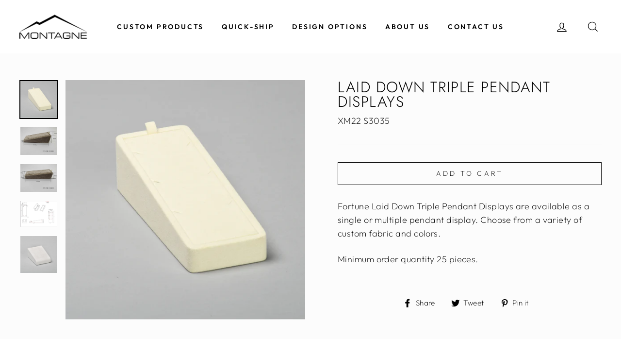

--- FILE ---
content_type: text/html; charset=utf-8
request_url: https://montagnepack.com/products/fortune-laid-down-triple-pendant-displays
body_size: 39715
content:
<!doctype html>
<html class="no-js" lang="en">
  <head><!--Content in content_for_header -->
<!--LayoutHub-Embed--><link rel="stylesheet" type="text/css" href="data:text/css;base64," media="all">
<!--LH--><!--/LayoutHub-Embed--><meta charset="utf-8">
    <meta http-equiv="X-UA-Compatible" content="IE=edge,chrome=1">
    <meta name="viewport" content="width=device-width,initial-scale=1">
    <meta name="theme-color" content="#000000">
    <link rel="canonical" href="https://montagnepack.com/products/fortune-laid-down-triple-pendant-displays">
    <meta name="format-detection" content="telephone=no"><link rel="shortcut icon" href="//montagnepack.com/cdn/shop/files/montagne-favicon_32x32.png?v=1634874567" type="image/png" />
    <title>Laid Down Triple Pendant Displays
&ndash; Montagne Custom Packaging
</title><meta name="description" content="Fortune Laid Down Triple Pendant Displays are available as a single or multiple pendant display. Choose from a variety of custom fabric and colors.   Minimum order quantity 25 pieces."><meta property="og:site_name" content="Montagne Custom Packaging">
  <meta property="og:url" content="https://montagnepack.com/products/fortune-laid-down-triple-pendant-displays">
  <meta property="og:title" content="Laid Down Triple Pendant Displays">
  <meta property="og:type" content="product">
  <meta property="og:description" content="Fortune Laid Down Triple Pendant Displays are available as a single or multiple pendant display. Choose from a variety of custom fabric and colors.   Minimum order quantity 25 pieces."><meta property="og:price:amount" content="0.00">
    <meta property="og:price:currency" content="USD"><meta property="og:image" content="http://montagnepack.com/cdn/shop/files/laiddownpendants3035_1200x630.jpg?v=1689267089"><meta property="og:image" content="http://montagnepack.com/cdn/shop/files/ZZ-CHK-S2969_1200x630.jpg?v=1726247447"><meta property="og:image" content="http://montagnepack.com/cdn/shop/files/ZZ-CHK-S3035_1200x630.jpg?v=1726247468">
  <meta property="og:image:secure_url" content="https://montagnepack.com/cdn/shop/files/laiddownpendants3035_1200x630.jpg?v=1689267089"><meta property="og:image:secure_url" content="https://montagnepack.com/cdn/shop/files/ZZ-CHK-S2969_1200x630.jpg?v=1726247447"><meta property="og:image:secure_url" content="https://montagnepack.com/cdn/shop/files/ZZ-CHK-S3035_1200x630.jpg?v=1726247468">
  <meta name="twitter:site" content="@">
  <meta name="twitter:card" content="summary_large_image">
  <meta name="twitter:title" content="Laid Down Triple Pendant Displays">
  <meta name="twitter:description" content="Fortune Laid Down Triple Pendant Displays are available as a single or multiple pendant display. Choose from a variety of custom fabric and colors.   Minimum order quantity 25 pieces.">


    <style data-shopify>
  @font-face {
  font-family: Jost;
  font-weight: 300;
  font-style: normal;
  src: url("//montagnepack.com/cdn/fonts/jost/jost_n3.a5df7448b5b8c9a76542f085341dff794ff2a59d.woff2") format("woff2"),
       url("//montagnepack.com/cdn/fonts/jost/jost_n3.882941f5a26d0660f7dd135c08afc57fc6939a07.woff") format("woff");
}

  @font-face {
  font-family: Outfit;
  font-weight: 200;
  font-style: normal;
  src: url("//montagnepack.com/cdn/fonts/outfit/outfit_n2.789f288d061952dc1dbc9afdf50d9a7c26ec8c64.woff2") format("woff2"),
       url("//montagnepack.com/cdn/fonts/outfit/outfit_n2.9754a496b280dc3d6504ffb4032ed2d4b15cf2eb.woff") format("woff");
}


  @font-face {
  font-family: Outfit;
  font-weight: 600;
  font-style: normal;
  src: url("//montagnepack.com/cdn/fonts/outfit/outfit_n6.dfcbaa80187851df2e8384061616a8eaa1702fdc.woff2") format("woff2"),
       url("//montagnepack.com/cdn/fonts/outfit/outfit_n6.88384e9fc3e36038624caccb938f24ea8008a91d.woff") format("woff");
}

  
  
</style>

    <link href="//montagnepack.com/cdn/shop/t/13/assets/theme.scss.css?v=72539963573160513061759503337" rel="stylesheet" type="text/css" media="all" />
    <link href="//montagnepack.com/cdn/shop/t/13/assets/custom.css?v=109599555096375860421766446783" rel="stylesheet" type="text/css" media="all" />
    <style data-shopify>
    .collection-item__title {
    font-size: 12.8px;
    }

    @media screen and (min-width: 769px) {
    .collection-item__title {
    font-size: 16px;
    }
    }
    </style>
    
    <script>
      document.documentElement.className = document.documentElement.className.replace('no-js', 'js');

      window.theme = window.theme || {};
      theme.strings = {
        addToCart: "Add to cart",
        soldOut: "Sold Out",
        unavailable: "Unavailable",
        stockLabel: "Only [count] items in stock!",
        willNotShipUntil: "Will not ship until [date]",
        willBeInStockAfter: "Will be in stock after [date]",
        waitingForStock: "Inventory on the way",
        savePrice: "Save [saved_amount]",
        cartEmpty: "Your cart is currently empty.",
        cartTermsConfirmation: "You must agree with the terms and conditions of sales to check out"
      };
      theme.settings = {
        dynamicVariantsEnable: true,
        dynamicVariantType: "button",
        cartType: "page",
        currenciesEnabled: false,
        nativeMultiCurrency: 1 > 1 ? true : false,
        moneyFormat: "${{amount}}",
        saveType: "dollar",
        recentlyViewedEnabled: false,
        predictiveSearch: true,
        predictiveSearchType: "product,article,page",
        inventoryThreshold: 10,
        quickView: false,
        themeName: 'montagne',
        themeVersion: "2.5.3"
      };
    </script>

    <script>window.performance && window.performance.mark && window.performance.mark('shopify.content_for_header.start');</script><meta id="shopify-digital-wallet" name="shopify-digital-wallet" content="/56899829926/digital_wallets/dialog">
<link rel="alternate" type="application/json+oembed" href="https://montagnepack.com/products/fortune-laid-down-triple-pendant-displays.oembed">
<script async="async" src="/checkouts/internal/preloads.js?locale=en-US"></script>
<script id="shopify-features" type="application/json">{"accessToken":"c7afa321f3518058fa53a7a868681645","betas":["rich-media-storefront-analytics"],"domain":"montagnepack.com","predictiveSearch":true,"shopId":56899829926,"locale":"en"}</script>
<script>var Shopify = Shopify || {};
Shopify.shop = "montagne-custom-packaging.myshopify.com";
Shopify.locale = "en";
Shopify.currency = {"active":"USD","rate":"1.0"};
Shopify.country = "US";
Shopify.theme = {"name":"Copy of Main Theme For Webpac","id":144595517606,"schema_name":"montagne","schema_version":"2.5.3","theme_store_id":null,"role":"main"};
Shopify.theme.handle = "null";
Shopify.theme.style = {"id":null,"handle":null};
Shopify.cdnHost = "montagnepack.com/cdn";
Shopify.routes = Shopify.routes || {};
Shopify.routes.root = "/";</script>
<script type="module">!function(o){(o.Shopify=o.Shopify||{}).modules=!0}(window);</script>
<script>!function(o){function n(){var o=[];function n(){o.push(Array.prototype.slice.apply(arguments))}return n.q=o,n}var t=o.Shopify=o.Shopify||{};t.loadFeatures=n(),t.autoloadFeatures=n()}(window);</script>
<script id="shop-js-analytics" type="application/json">{"pageType":"product"}</script>
<script defer="defer" async type="module" src="//montagnepack.com/cdn/shopifycloud/shop-js/modules/v2/client.init-shop-cart-sync_BT-GjEfc.en.esm.js"></script>
<script defer="defer" async type="module" src="//montagnepack.com/cdn/shopifycloud/shop-js/modules/v2/chunk.common_D58fp_Oc.esm.js"></script>
<script defer="defer" async type="module" src="//montagnepack.com/cdn/shopifycloud/shop-js/modules/v2/chunk.modal_xMitdFEc.esm.js"></script>
<script type="module">
  await import("//montagnepack.com/cdn/shopifycloud/shop-js/modules/v2/client.init-shop-cart-sync_BT-GjEfc.en.esm.js");
await import("//montagnepack.com/cdn/shopifycloud/shop-js/modules/v2/chunk.common_D58fp_Oc.esm.js");
await import("//montagnepack.com/cdn/shopifycloud/shop-js/modules/v2/chunk.modal_xMitdFEc.esm.js");

  window.Shopify.SignInWithShop?.initShopCartSync?.({"fedCMEnabled":true,"windoidEnabled":true});

</script>
<script>(function() {
  var isLoaded = false;
  function asyncLoad() {
    if (isLoaded) return;
    isLoaded = true;
    var urls = ["https:\/\/portal.zakeke.com\/Scripts\/integration\/shopify\/product.js?shop=montagne-custom-packaging.myshopify.com","https:\/\/instafeed.nfcube.com\/cdn\/65a0c54370d9929a4b746669ea3d904d.js?shop=montagne-custom-packaging.myshopify.com","https:\/\/cdn.productcustomizer.com\/storefront\/production-product-customizer-v2.js?shop=montagne-custom-packaging.myshopify.com","https:\/\/cdn.shopify.com\/s\/files\/1\/0568\/9982\/9926\/t\/8\/assets\/globo.formbuilder.init.js?v=1635185399\u0026shop=montagne-custom-packaging.myshopify.com","https:\/\/requestquote.w3apps.co\/js\/app.js?shop=montagne-custom-packaging.myshopify.com"];
    for (var i = 0; i < urls.length; i++) {
      var s = document.createElement('script');
      s.type = 'text/javascript';
      s.async = true;
      s.src = urls[i];
      var x = document.getElementsByTagName('script')[0];
      x.parentNode.insertBefore(s, x);
    }
  };
  if(window.attachEvent) {
    window.attachEvent('onload', asyncLoad);
  } else {
    window.addEventListener('load', asyncLoad, false);
  }
})();</script>
<script id="__st">var __st={"a":56899829926,"offset":-18000,"reqid":"551e8124-7f70-4bab-ac09-417d5258f0cb-1769457848","pageurl":"montagnepack.com\/products\/fortune-laid-down-triple-pendant-displays","u":"1cd40a7ce0e1","p":"product","rtyp":"product","rid":7760811851942};</script>
<script>window.ShopifyPaypalV4VisibilityTracking = true;</script>
<script id="captcha-bootstrap">!function(){'use strict';const t='contact',e='account',n='new_comment',o=[[t,t],['blogs',n],['comments',n],[t,'customer']],c=[[e,'customer_login'],[e,'guest_login'],[e,'recover_customer_password'],[e,'create_customer']],r=t=>t.map((([t,e])=>`form[action*='/${t}']:not([data-nocaptcha='true']) input[name='form_type'][value='${e}']`)).join(','),a=t=>()=>t?[...document.querySelectorAll(t)].map((t=>t.form)):[];function s(){const t=[...o],e=r(t);return a(e)}const i='password',u='form_key',d=['recaptcha-v3-token','g-recaptcha-response','h-captcha-response',i],f=()=>{try{return window.sessionStorage}catch{return}},m='__shopify_v',_=t=>t.elements[u];function p(t,e,n=!1){try{const o=window.sessionStorage,c=JSON.parse(o.getItem(e)),{data:r}=function(t){const{data:e,action:n}=t;return t[m]||n?{data:e,action:n}:{data:t,action:n}}(c);for(const[e,n]of Object.entries(r))t.elements[e]&&(t.elements[e].value=n);n&&o.removeItem(e)}catch(o){console.error('form repopulation failed',{error:o})}}const l='form_type',E='cptcha';function T(t){t.dataset[E]=!0}const w=window,h=w.document,L='Shopify',v='ce_forms',y='captcha';let A=!1;((t,e)=>{const n=(g='f06e6c50-85a8-45c8-87d0-21a2b65856fe',I='https://cdn.shopify.com/shopifycloud/storefront-forms-hcaptcha/ce_storefront_forms_captcha_hcaptcha.v1.5.2.iife.js',D={infoText:'Protected by hCaptcha',privacyText:'Privacy',termsText:'Terms'},(t,e,n)=>{const o=w[L][v],c=o.bindForm;if(c)return c(t,g,e,D).then(n);var r;o.q.push([[t,g,e,D],n]),r=I,A||(h.body.append(Object.assign(h.createElement('script'),{id:'captcha-provider',async:!0,src:r})),A=!0)});var g,I,D;w[L]=w[L]||{},w[L][v]=w[L][v]||{},w[L][v].q=[],w[L][y]=w[L][y]||{},w[L][y].protect=function(t,e){n(t,void 0,e),T(t)},Object.freeze(w[L][y]),function(t,e,n,w,h,L){const[v,y,A,g]=function(t,e,n){const i=e?o:[],u=t?c:[],d=[...i,...u],f=r(d),m=r(i),_=r(d.filter((([t,e])=>n.includes(e))));return[a(f),a(m),a(_),s()]}(w,h,L),I=t=>{const e=t.target;return e instanceof HTMLFormElement?e:e&&e.form},D=t=>v().includes(t);t.addEventListener('submit',(t=>{const e=I(t);if(!e)return;const n=D(e)&&!e.dataset.hcaptchaBound&&!e.dataset.recaptchaBound,o=_(e),c=g().includes(e)&&(!o||!o.value);(n||c)&&t.preventDefault(),c&&!n&&(function(t){try{if(!f())return;!function(t){const e=f();if(!e)return;const n=_(t);if(!n)return;const o=n.value;o&&e.removeItem(o)}(t);const e=Array.from(Array(32),(()=>Math.random().toString(36)[2])).join('');!function(t,e){_(t)||t.append(Object.assign(document.createElement('input'),{type:'hidden',name:u})),t.elements[u].value=e}(t,e),function(t,e){const n=f();if(!n)return;const o=[...t.querySelectorAll(`input[type='${i}']`)].map((({name:t})=>t)),c=[...d,...o],r={};for(const[a,s]of new FormData(t).entries())c.includes(a)||(r[a]=s);n.setItem(e,JSON.stringify({[m]:1,action:t.action,data:r}))}(t,e)}catch(e){console.error('failed to persist form',e)}}(e),e.submit())}));const S=(t,e)=>{t&&!t.dataset[E]&&(n(t,e.some((e=>e===t))),T(t))};for(const o of['focusin','change'])t.addEventListener(o,(t=>{const e=I(t);D(e)&&S(e,y())}));const B=e.get('form_key'),M=e.get(l),P=B&&M;t.addEventListener('DOMContentLoaded',(()=>{const t=y();if(P)for(const e of t)e.elements[l].value===M&&p(e,B);[...new Set([...A(),...v().filter((t=>'true'===t.dataset.shopifyCaptcha))])].forEach((e=>S(e,t)))}))}(h,new URLSearchParams(w.location.search),n,t,e,['guest_login'])})(!0,!0)}();</script>
<script integrity="sha256-4kQ18oKyAcykRKYeNunJcIwy7WH5gtpwJnB7kiuLZ1E=" data-source-attribution="shopify.loadfeatures" defer="defer" src="//montagnepack.com/cdn/shopifycloud/storefront/assets/storefront/load_feature-a0a9edcb.js" crossorigin="anonymous"></script>
<script data-source-attribution="shopify.dynamic_checkout.dynamic.init">var Shopify=Shopify||{};Shopify.PaymentButton=Shopify.PaymentButton||{isStorefrontPortableWallets:!0,init:function(){window.Shopify.PaymentButton.init=function(){};var t=document.createElement("script");t.src="https://montagnepack.com/cdn/shopifycloud/portable-wallets/latest/portable-wallets.en.js",t.type="module",document.head.appendChild(t)}};
</script>
<script data-source-attribution="shopify.dynamic_checkout.buyer_consent">
  function portableWalletsHideBuyerConsent(e){var t=document.getElementById("shopify-buyer-consent"),n=document.getElementById("shopify-subscription-policy-button");t&&n&&(t.classList.add("hidden"),t.setAttribute("aria-hidden","true"),n.removeEventListener("click",e))}function portableWalletsShowBuyerConsent(e){var t=document.getElementById("shopify-buyer-consent"),n=document.getElementById("shopify-subscription-policy-button");t&&n&&(t.classList.remove("hidden"),t.removeAttribute("aria-hidden"),n.addEventListener("click",e))}window.Shopify?.PaymentButton&&(window.Shopify.PaymentButton.hideBuyerConsent=portableWalletsHideBuyerConsent,window.Shopify.PaymentButton.showBuyerConsent=portableWalletsShowBuyerConsent);
</script>
<script data-source-attribution="shopify.dynamic_checkout.cart.bootstrap">document.addEventListener("DOMContentLoaded",(function(){function t(){return document.querySelector("shopify-accelerated-checkout-cart, shopify-accelerated-checkout")}if(t())Shopify.PaymentButton.init();else{new MutationObserver((function(e,n){t()&&(Shopify.PaymentButton.init(),n.disconnect())})).observe(document.body,{childList:!0,subtree:!0})}}));
</script>

<script>window.performance && window.performance.mark && window.performance.mark('shopify.content_for_header.end');</script>

    <script src="//montagnepack.com/cdn/shop/t/13/assets/vendor-scripts-v5.js" ></script>

    

    <script src="//montagnepack.com/cdn/shop/t/13/assets/theme.js?v=152591987960676057061750350144" ></script>
    <script src="https://code.jquery.com/jquery-1.12.4.js"></script><!-- "snippets/pagefly-header.liquid" was not rendered, the associated app was uninstalled -->
    
    

    <!-- "snippets/shogun-head.liquid" was not rendered, the associated app was uninstalled -->
  
<script>
	var Globo = Globo || {};
    var globoFormbuilderRecaptchaInit = function(){};
    Globo.FormBuilder = Globo.FormBuilder || {};
    Globo.FormBuilder.url = "https://form.globosoftware.net";
    Globo.FormBuilder.shop = {
        settings : {
            reCaptcha : {
                siteKey : '6LcNW_ccAAAAABu8Wp-3dYsI2pZz9eNXwXVy-TEB',
                recaptchaType : 'v2',
                languageCode : 'en'
            },
            hideWaterMark : false,
            encryptionFormId : false,
            copyright: `Powered by Globo <a href="https://apps.shopify.com/form-builder-contact-form" target="_blank">Form</a>`,
            scrollTop: true,
            additionalColumns: []        },
        pricing:{
            features:{
                fileUpload : 2,
                removeCopyright : false,
                bulkOrderForm: false,
                cartForm: false,
            }
        },
        configuration: {
            money_format:  "${{amount}}"
        },
        encryption_form_id : false
    };
    Globo.FormBuilder.forms = [];

    
    Globo.FormBuilder.page = {
        title : document.title.replaceAll('"', "'"),
        href : window.location.href,
        type: "product"
    };
    
    Globo.FormBuilder.product= {
        title : `Laid Down Triple Pendant Displays`,
        type : `Store Displays`,
        vendor : `Montagne Custom Packaging`
    }
    
    Globo.FormBuilder.assetFormUrls = [];
            Globo.FormBuilder.assetFormUrls[66209] = "//montagnepack.com/cdn/shop/t/13/assets/globo.formbuilder.data.66209.js?v=95797844010927388901750350144";
            
</script>

<link rel="preload" href="//montagnepack.com/cdn/shop/t/13/assets/globo.formbuilder.css?v=132162924824183467551750350144" as="style" onload="this.onload=null;this.rel='stylesheet'">
<noscript><link rel="stylesheet" href="//montagnepack.com/cdn/shop/t/13/assets/globo.formbuilder.css?v=132162924824183467551750350144"></noscript>
<link rel="stylesheet" href="//montagnepack.com/cdn/shop/t/13/assets/globo.formbuilder.css?v=132162924824183467551750350144">


<script>
    Globo.FormBuilder.__webpack_public_path__ = "//montagnepack.com/cdn/shop/t/13/assets/"
</script>
<script src="//montagnepack.com/cdn/shop/t/13/assets/globo.formbuilder.index.js?v=145253061403226874521750350144" defer></script>

  <link href="//montagnepack.com/cdn/shop/t/13/assets/shopstorm-apps.scss.css?v=146741111892736568001750350144" rel="stylesheet" type="text/css" media="all" />
  <script async src="https://cdn.productcustomizer.com/storefront/production-product-customizer-v2.js?shop=montagne-custom-packaging.myshopify.com" type="text/javascript"></script>
  
<link href="https://monorail-edge.shopifysvc.com" rel="dns-prefetch">
<script>(function(){if ("sendBeacon" in navigator && "performance" in window) {try {var session_token_from_headers = performance.getEntriesByType('navigation')[0].serverTiming.find(x => x.name == '_s').description;} catch {var session_token_from_headers = undefined;}var session_cookie_matches = document.cookie.match(/_shopify_s=([^;]*)/);var session_token_from_cookie = session_cookie_matches && session_cookie_matches.length === 2 ? session_cookie_matches[1] : "";var session_token = session_token_from_headers || session_token_from_cookie || "";function handle_abandonment_event(e) {var entries = performance.getEntries().filter(function(entry) {return /monorail-edge.shopifysvc.com/.test(entry.name);});if (!window.abandonment_tracked && entries.length === 0) {window.abandonment_tracked = true;var currentMs = Date.now();var navigation_start = performance.timing.navigationStart;var payload = {shop_id: 56899829926,url: window.location.href,navigation_start,duration: currentMs - navigation_start,session_token,page_type: "product"};window.navigator.sendBeacon("https://monorail-edge.shopifysvc.com/v1/produce", JSON.stringify({schema_id: "online_store_buyer_site_abandonment/1.1",payload: payload,metadata: {event_created_at_ms: currentMs,event_sent_at_ms: currentMs}}));}}window.addEventListener('pagehide', handle_abandonment_event);}}());</script>
<script id="web-pixels-manager-setup">(function e(e,d,r,n,o){if(void 0===o&&(o={}),!Boolean(null===(a=null===(i=window.Shopify)||void 0===i?void 0:i.analytics)||void 0===a?void 0:a.replayQueue)){var i,a;window.Shopify=window.Shopify||{};var t=window.Shopify;t.analytics=t.analytics||{};var s=t.analytics;s.replayQueue=[],s.publish=function(e,d,r){return s.replayQueue.push([e,d,r]),!0};try{self.performance.mark("wpm:start")}catch(e){}var l=function(){var e={modern:/Edge?\/(1{2}[4-9]|1[2-9]\d|[2-9]\d{2}|\d{4,})\.\d+(\.\d+|)|Firefox\/(1{2}[4-9]|1[2-9]\d|[2-9]\d{2}|\d{4,})\.\d+(\.\d+|)|Chrom(ium|e)\/(9{2}|\d{3,})\.\d+(\.\d+|)|(Maci|X1{2}).+ Version\/(15\.\d+|(1[6-9]|[2-9]\d|\d{3,})\.\d+)([,.]\d+|)( \(\w+\)|)( Mobile\/\w+|) Safari\/|Chrome.+OPR\/(9{2}|\d{3,})\.\d+\.\d+|(CPU[ +]OS|iPhone[ +]OS|CPU[ +]iPhone|CPU IPhone OS|CPU iPad OS)[ +]+(15[._]\d+|(1[6-9]|[2-9]\d|\d{3,})[._]\d+)([._]\d+|)|Android:?[ /-](13[3-9]|1[4-9]\d|[2-9]\d{2}|\d{4,})(\.\d+|)(\.\d+|)|Android.+Firefox\/(13[5-9]|1[4-9]\d|[2-9]\d{2}|\d{4,})\.\d+(\.\d+|)|Android.+Chrom(ium|e)\/(13[3-9]|1[4-9]\d|[2-9]\d{2}|\d{4,})\.\d+(\.\d+|)|SamsungBrowser\/([2-9]\d|\d{3,})\.\d+/,legacy:/Edge?\/(1[6-9]|[2-9]\d|\d{3,})\.\d+(\.\d+|)|Firefox\/(5[4-9]|[6-9]\d|\d{3,})\.\d+(\.\d+|)|Chrom(ium|e)\/(5[1-9]|[6-9]\d|\d{3,})\.\d+(\.\d+|)([\d.]+$|.*Safari\/(?![\d.]+ Edge\/[\d.]+$))|(Maci|X1{2}).+ Version\/(10\.\d+|(1[1-9]|[2-9]\d|\d{3,})\.\d+)([,.]\d+|)( \(\w+\)|)( Mobile\/\w+|) Safari\/|Chrome.+OPR\/(3[89]|[4-9]\d|\d{3,})\.\d+\.\d+|(CPU[ +]OS|iPhone[ +]OS|CPU[ +]iPhone|CPU IPhone OS|CPU iPad OS)[ +]+(10[._]\d+|(1[1-9]|[2-9]\d|\d{3,})[._]\d+)([._]\d+|)|Android:?[ /-](13[3-9]|1[4-9]\d|[2-9]\d{2}|\d{4,})(\.\d+|)(\.\d+|)|Mobile Safari.+OPR\/([89]\d|\d{3,})\.\d+\.\d+|Android.+Firefox\/(13[5-9]|1[4-9]\d|[2-9]\d{2}|\d{4,})\.\d+(\.\d+|)|Android.+Chrom(ium|e)\/(13[3-9]|1[4-9]\d|[2-9]\d{2}|\d{4,})\.\d+(\.\d+|)|Android.+(UC? ?Browser|UCWEB|U3)[ /]?(15\.([5-9]|\d{2,})|(1[6-9]|[2-9]\d|\d{3,})\.\d+)\.\d+|SamsungBrowser\/(5\.\d+|([6-9]|\d{2,})\.\d+)|Android.+MQ{2}Browser\/(14(\.(9|\d{2,})|)|(1[5-9]|[2-9]\d|\d{3,})(\.\d+|))(\.\d+|)|K[Aa][Ii]OS\/(3\.\d+|([4-9]|\d{2,})\.\d+)(\.\d+|)/},d=e.modern,r=e.legacy,n=navigator.userAgent;return n.match(d)?"modern":n.match(r)?"legacy":"unknown"}(),u="modern"===l?"modern":"legacy",c=(null!=n?n:{modern:"",legacy:""})[u],f=function(e){return[e.baseUrl,"/wpm","/b",e.hashVersion,"modern"===e.buildTarget?"m":"l",".js"].join("")}({baseUrl:d,hashVersion:r,buildTarget:u}),m=function(e){var d=e.version,r=e.bundleTarget,n=e.surface,o=e.pageUrl,i=e.monorailEndpoint;return{emit:function(e){var a=e.status,t=e.errorMsg,s=(new Date).getTime(),l=JSON.stringify({metadata:{event_sent_at_ms:s},events:[{schema_id:"web_pixels_manager_load/3.1",payload:{version:d,bundle_target:r,page_url:o,status:a,surface:n,error_msg:t},metadata:{event_created_at_ms:s}}]});if(!i)return console&&console.warn&&console.warn("[Web Pixels Manager] No Monorail endpoint provided, skipping logging."),!1;try{return self.navigator.sendBeacon.bind(self.navigator)(i,l)}catch(e){}var u=new XMLHttpRequest;try{return u.open("POST",i,!0),u.setRequestHeader("Content-Type","text/plain"),u.send(l),!0}catch(e){return console&&console.warn&&console.warn("[Web Pixels Manager] Got an unhandled error while logging to Monorail."),!1}}}}({version:r,bundleTarget:l,surface:e.surface,pageUrl:self.location.href,monorailEndpoint:e.monorailEndpoint});try{o.browserTarget=l,function(e){var d=e.src,r=e.async,n=void 0===r||r,o=e.onload,i=e.onerror,a=e.sri,t=e.scriptDataAttributes,s=void 0===t?{}:t,l=document.createElement("script"),u=document.querySelector("head"),c=document.querySelector("body");if(l.async=n,l.src=d,a&&(l.integrity=a,l.crossOrigin="anonymous"),s)for(var f in s)if(Object.prototype.hasOwnProperty.call(s,f))try{l.dataset[f]=s[f]}catch(e){}if(o&&l.addEventListener("load",o),i&&l.addEventListener("error",i),u)u.appendChild(l);else{if(!c)throw new Error("Did not find a head or body element to append the script");c.appendChild(l)}}({src:f,async:!0,onload:function(){if(!function(){var e,d;return Boolean(null===(d=null===(e=window.Shopify)||void 0===e?void 0:e.analytics)||void 0===d?void 0:d.initialized)}()){var d=window.webPixelsManager.init(e)||void 0;if(d){var r=window.Shopify.analytics;r.replayQueue.forEach((function(e){var r=e[0],n=e[1],o=e[2];d.publishCustomEvent(r,n,o)})),r.replayQueue=[],r.publish=d.publishCustomEvent,r.visitor=d.visitor,r.initialized=!0}}},onerror:function(){return m.emit({status:"failed",errorMsg:"".concat(f," has failed to load")})},sri:function(e){var d=/^sha384-[A-Za-z0-9+/=]+$/;return"string"==typeof e&&d.test(e)}(c)?c:"",scriptDataAttributes:o}),m.emit({status:"loading"})}catch(e){m.emit({status:"failed",errorMsg:(null==e?void 0:e.message)||"Unknown error"})}}})({shopId: 56899829926,storefrontBaseUrl: "https://montagnepack.com",extensionsBaseUrl: "https://extensions.shopifycdn.com/cdn/shopifycloud/web-pixels-manager",monorailEndpoint: "https://monorail-edge.shopifysvc.com/unstable/produce_batch",surface: "storefront-renderer",enabledBetaFlags: ["2dca8a86"],webPixelsConfigList: [{"id":"2701918374","configuration":"{\"swymApiEndpoint\":\"https:\/\/swymstore-v3free-01.swymrelay.com\",\"swymTier\":\"v3free-01\"}","eventPayloadVersion":"v1","runtimeContext":"STRICT","scriptVersion":"5b6f6917e306bc7f24523662663331c0","type":"APP","apiClientId":1350849,"privacyPurposes":["ANALYTICS","MARKETING","PREFERENCES"],"dataSharingAdjustments":{"protectedCustomerApprovalScopes":["read_customer_email","read_customer_name","read_customer_personal_data","read_customer_phone"]}},{"id":"100925606","eventPayloadVersion":"v1","runtimeContext":"LAX","scriptVersion":"1","type":"CUSTOM","privacyPurposes":["ANALYTICS"],"name":"Google Analytics tag (migrated)"},{"id":"shopify-app-pixel","configuration":"{}","eventPayloadVersion":"v1","runtimeContext":"STRICT","scriptVersion":"0450","apiClientId":"shopify-pixel","type":"APP","privacyPurposes":["ANALYTICS","MARKETING"]},{"id":"shopify-custom-pixel","eventPayloadVersion":"v1","runtimeContext":"LAX","scriptVersion":"0450","apiClientId":"shopify-pixel","type":"CUSTOM","privacyPurposes":["ANALYTICS","MARKETING"]}],isMerchantRequest: false,initData: {"shop":{"name":"Montagne Custom Packaging","paymentSettings":{"currencyCode":"USD"},"myshopifyDomain":"montagne-custom-packaging.myshopify.com","countryCode":"US","storefrontUrl":"https:\/\/montagnepack.com"},"customer":null,"cart":null,"checkout":null,"productVariants":[{"price":{"amount":0.0,"currencyCode":"USD"},"product":{"title":"Laid Down Triple Pendant Displays","vendor":"Montagne Custom Packaging","id":"7760811851942","untranslatedTitle":"Laid Down Triple Pendant Displays","url":"\/products\/fortune-laid-down-triple-pendant-displays","type":"Store Displays"},"id":"44276557840550","image":{"src":"\/\/montagnepack.com\/cdn\/shop\/files\/laiddownpendants3035.jpg?v=1689267089"},"sku":"XM22 S3035","title":"Default Title","untranslatedTitle":"Default Title"}],"purchasingCompany":null},},"https://montagnepack.com/cdn","fcfee988w5aeb613cpc8e4bc33m6693e112",{"modern":"","legacy":""},{"shopId":"56899829926","storefrontBaseUrl":"https:\/\/montagnepack.com","extensionBaseUrl":"https:\/\/extensions.shopifycdn.com\/cdn\/shopifycloud\/web-pixels-manager","surface":"storefront-renderer","enabledBetaFlags":"[\"2dca8a86\"]","isMerchantRequest":"false","hashVersion":"fcfee988w5aeb613cpc8e4bc33m6693e112","publish":"custom","events":"[[\"page_viewed\",{}],[\"product_viewed\",{\"productVariant\":{\"price\":{\"amount\":0.0,\"currencyCode\":\"USD\"},\"product\":{\"title\":\"Laid Down Triple Pendant Displays\",\"vendor\":\"Montagne Custom Packaging\",\"id\":\"7760811851942\",\"untranslatedTitle\":\"Laid Down Triple Pendant Displays\",\"url\":\"\/products\/fortune-laid-down-triple-pendant-displays\",\"type\":\"Store Displays\"},\"id\":\"44276557840550\",\"image\":{\"src\":\"\/\/montagnepack.com\/cdn\/shop\/files\/laiddownpendants3035.jpg?v=1689267089\"},\"sku\":\"XM22 S3035\",\"title\":\"Default Title\",\"untranslatedTitle\":\"Default Title\"}}]]"});</script><script>
  window.ShopifyAnalytics = window.ShopifyAnalytics || {};
  window.ShopifyAnalytics.meta = window.ShopifyAnalytics.meta || {};
  window.ShopifyAnalytics.meta.currency = 'USD';
  var meta = {"product":{"id":7760811851942,"gid":"gid:\/\/shopify\/Product\/7760811851942","vendor":"Montagne Custom Packaging","type":"Store Displays","handle":"fortune-laid-down-triple-pendant-displays","variants":[{"id":44276557840550,"price":0,"name":"Laid Down Triple Pendant Displays","public_title":null,"sku":"XM22 S3035"}],"remote":false},"page":{"pageType":"product","resourceType":"product","resourceId":7760811851942,"requestId":"551e8124-7f70-4bab-ac09-417d5258f0cb-1769457848"}};
  for (var attr in meta) {
    window.ShopifyAnalytics.meta[attr] = meta[attr];
  }
</script>
<script class="analytics">
  (function () {
    var customDocumentWrite = function(content) {
      var jquery = null;

      if (window.jQuery) {
        jquery = window.jQuery;
      } else if (window.Checkout && window.Checkout.$) {
        jquery = window.Checkout.$;
      }

      if (jquery) {
        jquery('body').append(content);
      }
    };

    var hasLoggedConversion = function(token) {
      if (token) {
        return document.cookie.indexOf('loggedConversion=' + token) !== -1;
      }
      return false;
    }

    var setCookieIfConversion = function(token) {
      if (token) {
        var twoMonthsFromNow = new Date(Date.now());
        twoMonthsFromNow.setMonth(twoMonthsFromNow.getMonth() + 2);

        document.cookie = 'loggedConversion=' + token + '; expires=' + twoMonthsFromNow;
      }
    }

    var trekkie = window.ShopifyAnalytics.lib = window.trekkie = window.trekkie || [];
    if (trekkie.integrations) {
      return;
    }
    trekkie.methods = [
      'identify',
      'page',
      'ready',
      'track',
      'trackForm',
      'trackLink'
    ];
    trekkie.factory = function(method) {
      return function() {
        var args = Array.prototype.slice.call(arguments);
        args.unshift(method);
        trekkie.push(args);
        return trekkie;
      };
    };
    for (var i = 0; i < trekkie.methods.length; i++) {
      var key = trekkie.methods[i];
      trekkie[key] = trekkie.factory(key);
    }
    trekkie.load = function(config) {
      trekkie.config = config || {};
      trekkie.config.initialDocumentCookie = document.cookie;
      var first = document.getElementsByTagName('script')[0];
      var script = document.createElement('script');
      script.type = 'text/javascript';
      script.onerror = function(e) {
        var scriptFallback = document.createElement('script');
        scriptFallback.type = 'text/javascript';
        scriptFallback.onerror = function(error) {
                var Monorail = {
      produce: function produce(monorailDomain, schemaId, payload) {
        var currentMs = new Date().getTime();
        var event = {
          schema_id: schemaId,
          payload: payload,
          metadata: {
            event_created_at_ms: currentMs,
            event_sent_at_ms: currentMs
          }
        };
        return Monorail.sendRequest("https://" + monorailDomain + "/v1/produce", JSON.stringify(event));
      },
      sendRequest: function sendRequest(endpointUrl, payload) {
        // Try the sendBeacon API
        if (window && window.navigator && typeof window.navigator.sendBeacon === 'function' && typeof window.Blob === 'function' && !Monorail.isIos12()) {
          var blobData = new window.Blob([payload], {
            type: 'text/plain'
          });

          if (window.navigator.sendBeacon(endpointUrl, blobData)) {
            return true;
          } // sendBeacon was not successful

        } // XHR beacon

        var xhr = new XMLHttpRequest();

        try {
          xhr.open('POST', endpointUrl);
          xhr.setRequestHeader('Content-Type', 'text/plain');
          xhr.send(payload);
        } catch (e) {
          console.log(e);
        }

        return false;
      },
      isIos12: function isIos12() {
        return window.navigator.userAgent.lastIndexOf('iPhone; CPU iPhone OS 12_') !== -1 || window.navigator.userAgent.lastIndexOf('iPad; CPU OS 12_') !== -1;
      }
    };
    Monorail.produce('monorail-edge.shopifysvc.com',
      'trekkie_storefront_load_errors/1.1',
      {shop_id: 56899829926,
      theme_id: 144595517606,
      app_name: "storefront",
      context_url: window.location.href,
      source_url: "//montagnepack.com/cdn/s/trekkie.storefront.a804e9514e4efded663580eddd6991fcc12b5451.min.js"});

        };
        scriptFallback.async = true;
        scriptFallback.src = '//montagnepack.com/cdn/s/trekkie.storefront.a804e9514e4efded663580eddd6991fcc12b5451.min.js';
        first.parentNode.insertBefore(scriptFallback, first);
      };
      script.async = true;
      script.src = '//montagnepack.com/cdn/s/trekkie.storefront.a804e9514e4efded663580eddd6991fcc12b5451.min.js';
      first.parentNode.insertBefore(script, first);
    };
    trekkie.load(
      {"Trekkie":{"appName":"storefront","development":false,"defaultAttributes":{"shopId":56899829926,"isMerchantRequest":null,"themeId":144595517606,"themeCityHash":"13216255297188221250","contentLanguage":"en","currency":"USD","eventMetadataId":"17f34ca9-9f8c-429c-bec5-4fce7dadc27e"},"isServerSideCookieWritingEnabled":true,"monorailRegion":"shop_domain","enabledBetaFlags":["65f19447"]},"Session Attribution":{},"S2S":{"facebookCapiEnabled":false,"source":"trekkie-storefront-renderer","apiClientId":580111}}
    );

    var loaded = false;
    trekkie.ready(function() {
      if (loaded) return;
      loaded = true;

      window.ShopifyAnalytics.lib = window.trekkie;

      var originalDocumentWrite = document.write;
      document.write = customDocumentWrite;
      try { window.ShopifyAnalytics.merchantGoogleAnalytics.call(this); } catch(error) {};
      document.write = originalDocumentWrite;

      window.ShopifyAnalytics.lib.page(null,{"pageType":"product","resourceType":"product","resourceId":7760811851942,"requestId":"551e8124-7f70-4bab-ac09-417d5258f0cb-1769457848","shopifyEmitted":true});

      var match = window.location.pathname.match(/checkouts\/(.+)\/(thank_you|post_purchase)/)
      var token = match? match[1]: undefined;
      if (!hasLoggedConversion(token)) {
        setCookieIfConversion(token);
        window.ShopifyAnalytics.lib.track("Viewed Product",{"currency":"USD","variantId":44276557840550,"productId":7760811851942,"productGid":"gid:\/\/shopify\/Product\/7760811851942","name":"Laid Down Triple Pendant Displays","price":"0.00","sku":"XM22 S3035","brand":"Montagne Custom Packaging","variant":null,"category":"Store Displays","nonInteraction":true,"remote":false},undefined,undefined,{"shopifyEmitted":true});
      window.ShopifyAnalytics.lib.track("monorail:\/\/trekkie_storefront_viewed_product\/1.1",{"currency":"USD","variantId":44276557840550,"productId":7760811851942,"productGid":"gid:\/\/shopify\/Product\/7760811851942","name":"Laid Down Triple Pendant Displays","price":"0.00","sku":"XM22 S3035","brand":"Montagne Custom Packaging","variant":null,"category":"Store Displays","nonInteraction":true,"remote":false,"referer":"https:\/\/montagnepack.com\/products\/fortune-laid-down-triple-pendant-displays"});
      }
    });


        var eventsListenerScript = document.createElement('script');
        eventsListenerScript.async = true;
        eventsListenerScript.src = "//montagnepack.com/cdn/shopifycloud/storefront/assets/shop_events_listener-3da45d37.js";
        document.getElementsByTagName('head')[0].appendChild(eventsListenerScript);

})();</script>
  <script>
  if (!window.ga || (window.ga && typeof window.ga !== 'function')) {
    window.ga = function ga() {
      (window.ga.q = window.ga.q || []).push(arguments);
      if (window.Shopify && window.Shopify.analytics && typeof window.Shopify.analytics.publish === 'function') {
        window.Shopify.analytics.publish("ga_stub_called", {}, {sendTo: "google_osp_migration"});
      }
      console.error("Shopify's Google Analytics stub called with:", Array.from(arguments), "\nSee https://help.shopify.com/manual/promoting-marketing/pixels/pixel-migration#google for more information.");
    };
    if (window.Shopify && window.Shopify.analytics && typeof window.Shopify.analytics.publish === 'function') {
      window.Shopify.analytics.publish("ga_stub_initialized", {}, {sendTo: "google_osp_migration"});
    }
  }
</script>
<script
  defer
  src="https://montagnepack.com/cdn/shopifycloud/perf-kit/shopify-perf-kit-3.0.4.min.js"
  data-application="storefront-renderer"
  data-shop-id="56899829926"
  data-render-region="gcp-us-east1"
  data-page-type="product"
  data-theme-instance-id="144595517606"
  data-theme-name="montagne"
  data-theme-version="2.5.3"
  data-monorail-region="shop_domain"
  data-resource-timing-sampling-rate="10"
  data-shs="true"
  data-shs-beacon="true"
  data-shs-export-with-fetch="true"
  data-shs-logs-sample-rate="1"
  data-shs-beacon-endpoint="https://montagnepack.com/api/collect"
></script>
</head>
<body class="template-product" data-transitions="false">

    
    

    <a class="in-page-link visually-hidden skip-link" href="#MainContent">Skip to content</a>

    <div id="PageContainer" class="page-container">
      <div class="transition-body">

        <div id="shopify-section-header" class="shopify-section">




<div id="NavDrawer" class="drawer drawer--right">
  <div class="drawer__fixed-header drawer__fixed-header--full">
    <div class="drawer__header drawer__header--full appear-animation appear-delay-1">
      <div class="h2 drawer__title">
        

      </div>
      <div class="drawer__close">
        <button type="button" class="drawer__close-button js-drawer-close">
          <svg aria-hidden="true" focusable="false" role="presentation" class="icon icon-close" viewBox="0 0 64 64"><path d="M19 17.61l27.12 27.13m0-27.12L19 44.74"/></svg>
          <span class="icon__fallback-text">Close menu</span>
        </button>
      </div>
    </div>
  </div>
  <div class="drawer__inner">

    <ul class="mobile-nav" role="navigation" aria-label="Primary">
      

<li class="mobile-nav__item appear-animation appear-delay-2">
         
        <div class="mobile-nav__has-sublist"> 

          <a href="/pages/products"
             class="mobile-nav__link mobile-nav__link--top-level"
             id="Label-pages-products1"
             >
            Custom Products
          </a>



          
          <div class="mobile-nav__toggle">
            <button type="button"
                    aria-controls="Linklist-pages-products1"
                    
                    class="collapsible-trigger collapsible--auto-height">
              <span class="collapsible-trigger__icon collapsible-trigger__icon--open" role="presentation">
  <svg aria-hidden="true" focusable="false" role="presentation" class="icon icon--wide icon-chevron-down" viewBox="0 0 28 16"><path d="M1.57 1.59l12.76 12.77L27.1 1.59" stroke-width="2" stroke="#000" fill="none" fill-rule="evenodd"/></svg>
</span>

            </button>
          </div>
         


        </div>
        

        
        <div id="Linklist-pages-products1"
             class="mobile-nav__sublist collapsible-content collapsible-content--all "
             aria-labelledby="Label-pages-products1"
             >
          <div class="collapsible-content__inner">
            <ul class="mobile-nav__sublist AA">

              

              


              <li class="mobile-nav__item">
                <div class="mobile-nav__child-item">
                  
                  <a href="/pages/jewelry-boxes"
                     class="mobile-nav__link"
                     id="Sublabel-pages-jewelry-boxes1"
                     >
                    Jewelry Boxes
                  </a>
                  
                  
                  <button type="button"
                          aria-controls="Sublinklist-pages-products1-pages-jewelry-boxes1"
                          class="collapsible-trigger">
                    <span class="collapsible-trigger__icon collapsible-trigger__icon--circle collapsible-trigger__icon--open" role="presentation">
  <svg aria-hidden="true" focusable="false" role="presentation" class="icon icon--wide icon-chevron-down" viewBox="0 0 28 16"><path d="M1.57 1.59l12.76 12.77L27.1 1.59" stroke-width="2" stroke="#000" fill="none" fill-rule="evenodd"/></svg>
</span>

                  </button>
                  
                </div>

                
                <div
                     id="Sublinklist-pages-products1-pages-jewelry-boxes1"
                     aria-labelledby="Sublabel-pages-jewelry-boxes1"
                     class="mobile-nav__sublist collapsible-content collapsible-content--all "
                     >
                  <div class="collapsible-content__inner">
                    <ul class="mobile-nav__grandchildlist">
                      
                      <li class="mobile-nav__item">
                        <a href="/collections/jewelry-boxes" class="mobile-nav__link" >
                          View All
                        </a>
                      </li>
                      
                      <li class="mobile-nav__item">
                        <a href="/collections/square-corner-box" class="mobile-nav__link" >
                          Savoie Collection
                        </a>
                      </li>
                      
                      <li class="mobile-nav__item">
                        <a href="/collections/provence-collection" class="mobile-nav__link" >
                          Provence Collection
                        </a>
                      </li>
                      
                      <li class="mobile-nav__item">
                        <a href="/collections/luberon-collection" class="mobile-nav__link" >
                          Luberon Collection
                        </a>
                      </li>
                      
                      <li class="mobile-nav__item">
                        <a href="/collections/round-corner-boxes" class="mobile-nav__link" >
                          Rhone Collection
                        </a>
                      </li>
                      
                      <li class="mobile-nav__item">
                        <a href="/collections/arles-collection" class="mobile-nav__link" >
                          Arles Collection
                        </a>
                      </li>
                      
                      <li class="mobile-nav__item">
                        <a href="/collections/loire-collection" class="mobile-nav__link" >
                          Loire Collection
                        </a>
                      </li>
                      
                      <li class="mobile-nav__item">
                        <a href="/collections/cannes-collection" class="mobile-nav__link" >
                          Cannes Collection
                        </a>
                      </li>
                      
                      <li class="mobile-nav__item">
                        <a href="/collections/orleans-collection" class="mobile-nav__link" >
                          Orleans Collection
                        </a>
                      </li>
                      
                      <li class="mobile-nav__item">
                        <a href="/collections/tours-collection" class="mobile-nav__link" >
                          Tours Collection
                        </a>
                      </li>
                      
                      <li class="mobile-nav__item">
                        <a href="/collections/lyon-collection" class="mobile-nav__link" >
                          Lyon Collection
                        </a>
                      </li>
                      
                      <li class="mobile-nav__item">
                        <a href="/collections/wood" class="mobile-nav__link" >
                          Burgundy Collection
                        </a>
                      </li>
                      
                      <li class="mobile-nav__item">
                        <a href="/collections/suisse-dome-collection" class="mobile-nav__link" >
                          Suisse Dome Collection
                        </a>
                      </li>
                      
                      <li class="mobile-nav__item">
                        <a href="/collections/toulon-collection" class="mobile-nav__link" >
                          Toulon Collection
                        </a>
                      </li>
                      
                      <li class="mobile-nav__item">
                        <a href="/collections/calais-collection" class="mobile-nav__link" >
                          Calais Collection
                        </a>
                      </li>
                      
                      <li class="mobile-nav__item">
                        <a href="/collections/piana-collection" class="mobile-nav__link" >
                          Piana Collection
                        </a>
                      </li>
                      
                      <li class="mobile-nav__item">
                        <a href="/collections/pocket-proposal-box-collection" class="mobile-nav__link" >
                          Pocket Proposal Box
                        </a>
                      </li>
                      
                    </ul>
                  </div>
                </div>
                
              </li>
              


              <li class="mobile-nav__item">
                <div class="mobile-nav__child-item">
                  
                  <a href="/collections/soft-sewn-items"
                     class="mobile-nav__link"
                     id="Sublabel-collections-soft-sewn-items2"
                     >
                    Soft Sewn Items
                  </a>
                  
                  
                  <button type="button"
                          aria-controls="Sublinklist-pages-products1-collections-soft-sewn-items2"
                          class="collapsible-trigger">
                    <span class="collapsible-trigger__icon collapsible-trigger__icon--circle collapsible-trigger__icon--open" role="presentation">
  <svg aria-hidden="true" focusable="false" role="presentation" class="icon icon--wide icon-chevron-down" viewBox="0 0 28 16"><path d="M1.57 1.59l12.76 12.77L27.1 1.59" stroke-width="2" stroke="#000" fill="none" fill-rule="evenodd"/></svg>
</span>

                  </button>
                  
                </div>

                
                <div
                     id="Sublinklist-pages-products1-collections-soft-sewn-items2"
                     aria-labelledby="Sublabel-collections-soft-sewn-items2"
                     class="mobile-nav__sublist collapsible-content collapsible-content--all "
                     >
                  <div class="collapsible-content__inner">
                    <ul class="mobile-nav__grandchildlist">
                      
                      <li class="mobile-nav__item">
                        <a href="/collections/soft-sewn-items" class="mobile-nav__link" >
                          View All
                        </a>
                      </li>
                      
                      <li class="mobile-nav__item">
                        <a href="/collections/pouches" class="mobile-nav__link" >
                          Pouches
                        </a>
                      </li>
                      
                      <li class="mobile-nav__item">
                        <a href="/collections/jewelry-rolls" class="mobile-nav__link" >
                          Jewelry Rolls
                        </a>
                      </li>
                      
                      <li class="mobile-nav__item">
                        <a href="/collections/necklace-pearl-folders" class="mobile-nav__link" >
                          Necklace / Pearl Folders
                        </a>
                      </li>
                      
                      <li class="mobile-nav__item">
                        <a href="/collections/polishing-cloths" class="mobile-nav__link" >
                          Polishing Cloths
                        </a>
                      </li>
                      
                      <li class="mobile-nav__item">
                        <a href="/collections/cosmetics-bags" class="mobile-nav__link" >
                          Cosmetic Bags
                        </a>
                      </li>
                      
                      <li class="mobile-nav__item">
                        <a href="/collections/presentation-gloves" class="mobile-nav__link" >
                          Presentation Gloves
                        </a>
                      </li>
                      
                    </ul>
                  </div>
                </div>
                
              </li>
              


              <li class="mobile-nav__item">
                <div class="mobile-nav__child-item">
                  
                  <a href="/collections/displays"
                     class="mobile-nav__link"
                     id="Sublabel-collections-displays3"
                     >
                    Jewelry Displays
                  </a>
                  
                  
                  <button type="button"
                          aria-controls="Sublinklist-pages-products1-collections-displays3"
                          class="collapsible-trigger">
                    <span class="collapsible-trigger__icon collapsible-trigger__icon--circle collapsible-trigger__icon--open" role="presentation">
  <svg aria-hidden="true" focusable="false" role="presentation" class="icon icon--wide icon-chevron-down" viewBox="0 0 28 16"><path d="M1.57 1.59l12.76 12.77L27.1 1.59" stroke-width="2" stroke="#000" fill="none" fill-rule="evenodd"/></svg>
</span>

                  </button>
                  
                </div>

                
                <div
                     id="Sublinklist-pages-products1-collections-displays3"
                     aria-labelledby="Sublabel-collections-displays3"
                     class="mobile-nav__sublist collapsible-content collapsible-content--all "
                     >
                  <div class="collapsible-content__inner">
                    <ul class="mobile-nav__grandchildlist">
                      
                      <li class="mobile-nav__item">
                        <a href="/collections/displays" class="mobile-nav__link" >
                          View All
                        </a>
                      </li>
                      
                      <li class="mobile-nav__item">
                        <a href="/collections/neck-displays" class="mobile-nav__link" >
                          Neck Displays
                        </a>
                      </li>
                      
                      <li class="mobile-nav__item">
                        <a href="/collections/ring-displays" class="mobile-nav__link" >
                          Ring Displays
                        </a>
                      </li>
                      
                      <li class="mobile-nav__item">
                        <a href="/collections/earring-pendant-displays" class="mobile-nav__link" >
                          Earring/Pendant Displays
                        </a>
                      </li>
                      
                      <li class="mobile-nav__item">
                        <a href="/collections/bracelet-displays" class="mobile-nav__link" >
                          Bracelet Displays
                        </a>
                      </li>
                      
                      <li class="mobile-nav__item">
                        <a href="/collections/risers-baseboards" class="mobile-nav__link" >
                          Risers/Baseboards
                        </a>
                      </li>
                      
                      <li class="mobile-nav__item">
                        <a href="/collections/name-plates" class="mobile-nav__link" >
                          Name Plates
                        </a>
                      </li>
                      
                    </ul>
                  </div>
                </div>
                
              </li>
              


              <li class="mobile-nav__item">
                <div class="mobile-nav__child-item">
                  
                  <a href="/collections/trays"
                     class="mobile-nav__link"
                     id="Sublabel-collections-trays4"
                     >
                    Trays
                  </a>
                  
                  
                  <button type="button"
                          aria-controls="Sublinklist-pages-products1-collections-trays4"
                          class="collapsible-trigger">
                    <span class="collapsible-trigger__icon collapsible-trigger__icon--circle collapsible-trigger__icon--open" role="presentation">
  <svg aria-hidden="true" focusable="false" role="presentation" class="icon icon--wide icon-chevron-down" viewBox="0 0 28 16"><path d="M1.57 1.59l12.76 12.77L27.1 1.59" stroke-width="2" stroke="#000" fill="none" fill-rule="evenodd"/></svg>
</span>

                  </button>
                  
                </div>

                
                <div
                     id="Sublinklist-pages-products1-collections-trays4"
                     aria-labelledby="Sublabel-collections-trays4"
                     class="mobile-nav__sublist collapsible-content collapsible-content--all "
                     >
                  <div class="collapsible-content__inner">
                    <ul class="mobile-nav__grandchildlist">
                      
                      <li class="mobile-nav__item">
                        <a href="/collections/trays" class="mobile-nav__link" >
                          View All
                        </a>
                      </li>
                      
                      <li class="mobile-nav__item">
                        <a href="/collections/modular-collections-trays" class="mobile-nav__link" >
                          Modular Collections Trays
                        </a>
                      </li>
                      
                      <li class="mobile-nav__item">
                        <a href="/collections/stacking-collection-trays" class="mobile-nav__link" >
                          Stacking Collection Trays
                        </a>
                      </li>
                      
                      <li class="mobile-nav__item">
                        <a href="/collections/wood-frame-trays" class="mobile-nav__link" >
                          Wood Frame Trays
                        </a>
                      </li>
                      
                      <li class="mobile-nav__item">
                        <a href="/collections/metal-frame-trays" class="mobile-nav__link" >
                          Metal Frame Trays
                        </a>
                      </li>
                      
                      <li class="mobile-nav__item">
                        <a href="/collections/counter-presentation-trays" class="mobile-nav__link" >
                          Counter Presentation Trays
                        </a>
                      </li>
                      
                    </ul>
                  </div>
                </div>
                
              </li>
              


              <li class="mobile-nav__item">
                <div class="mobile-nav__child-item">
                  
                  <a href="/collections/shopping-bags-and-totes"
                     class="mobile-nav__link"
                     id="Sublabel-collections-shopping-bags-and-totes5"
                     >
                    Shopping Bags and Totes
                  </a>
                  
                  
                  <button type="button"
                          aria-controls="Sublinklist-pages-products1-collections-shopping-bags-and-totes5"
                          class="collapsible-trigger">
                    <span class="collapsible-trigger__icon collapsible-trigger__icon--circle collapsible-trigger__icon--open" role="presentation">
  <svg aria-hidden="true" focusable="false" role="presentation" class="icon icon--wide icon-chevron-down" viewBox="0 0 28 16"><path d="M1.57 1.59l12.76 12.77L27.1 1.59" stroke-width="2" stroke="#000" fill="none" fill-rule="evenodd"/></svg>
</span>

                  </button>
                  
                </div>

                
                <div
                     id="Sublinklist-pages-products1-collections-shopping-bags-and-totes5"
                     aria-labelledby="Sublabel-collections-shopping-bags-and-totes5"
                     class="mobile-nav__sublist collapsible-content collapsible-content--all "
                     >
                  <div class="collapsible-content__inner">
                    <ul class="mobile-nav__grandchildlist">
                      
                      <li class="mobile-nav__item">
                        <a href="/collections/shopping-bags-and-totes" class="mobile-nav__link" >
                          View All
                        </a>
                      </li>
                      
                      <li class="mobile-nav__item">
                        <a href="/collections/printed-shopping-bags" class="mobile-nav__link" >
                          Printed Shopping Bags
                        </a>
                      </li>
                      
                      <li class="mobile-nav__item">
                        <a href="/collections/real-paper-shopping-bags" class="mobile-nav__link" >
                          Matching Paper Shopping Bags
                        </a>
                      </li>
                      
                      <li class="mobile-nav__item">
                        <a href="/collections/shopping-bags-totes" class="mobile-nav__link" >
                          Totes
                        </a>
                      </li>
                      
                      <li class="mobile-nav__item">
                        <a href="/collections/garment-bags" class="mobile-nav__link" >
                          Garment Bags
                        </a>
                      </li>
                      
                    </ul>
                  </div>
                </div>
                
              </li>
              


              <li class="mobile-nav__item">
                <div class="mobile-nav__child-item">
                  
                  <a href="/collections/apparel-packaging"
                     class="mobile-nav__link"
                     id="Sublabel-collections-apparel-packaging6"
                     >
                    Apparel Packaging
                  </a>
                  
                  
                  <button type="button"
                          aria-controls="Sublinklist-pages-products1-collections-apparel-packaging6"
                          class="collapsible-trigger">
                    <span class="collapsible-trigger__icon collapsible-trigger__icon--circle collapsible-trigger__icon--open" role="presentation">
  <svg aria-hidden="true" focusable="false" role="presentation" class="icon icon--wide icon-chevron-down" viewBox="0 0 28 16"><path d="M1.57 1.59l12.76 12.77L27.1 1.59" stroke-width="2" stroke="#000" fill="none" fill-rule="evenodd"/></svg>
</span>

                  </button>
                  
                </div>

                
                <div
                     id="Sublinklist-pages-products1-collections-apparel-packaging6"
                     aria-labelledby="Sublabel-collections-apparel-packaging6"
                     class="mobile-nav__sublist collapsible-content collapsible-content--all "
                     >
                  <div class="collapsible-content__inner">
                    <ul class="mobile-nav__grandchildlist">
                      
                      <li class="mobile-nav__item">
                        <a href="/collections/apparel-packaging" class="mobile-nav__link" >
                          View All
                        </a>
                      </li>
                      
                      <li class="mobile-nav__item">
                        <a href="/collections/garment-bags" class="mobile-nav__link" >
                          Garment Bags
                        </a>
                      </li>
                      
                      <li class="mobile-nav__item">
                        <a href="/collections/dust-covers-pouches" class="mobile-nav__link" >
                          Dust Covers / Pouches
                        </a>
                      </li>
                      
                    </ul>
                  </div>
                </div>
                
              </li>
              


              <li class="mobile-nav__item">
                <div class="mobile-nav__child-item">
                  
                  <a href="/pages/luxe-boxes"
                     class="mobile-nav__link"
                     id="Sublabel-pages-luxe-boxes7"
                     >
                    Luxe Boxes
                  </a>
                  
                  
                  <button type="button"
                          aria-controls="Sublinklist-pages-products1-pages-luxe-boxes7"
                          class="collapsible-trigger">
                    <span class="collapsible-trigger__icon collapsible-trigger__icon--circle collapsible-trigger__icon--open" role="presentation">
  <svg aria-hidden="true" focusable="false" role="presentation" class="icon icon--wide icon-chevron-down" viewBox="0 0 28 16"><path d="M1.57 1.59l12.76 12.77L27.1 1.59" stroke-width="2" stroke="#000" fill="none" fill-rule="evenodd"/></svg>
</span>

                  </button>
                  
                </div>

                
                <div
                     id="Sublinklist-pages-products1-pages-luxe-boxes7"
                     aria-labelledby="Sublabel-pages-luxe-boxes7"
                     class="mobile-nav__sublist collapsible-content collapsible-content--all "
                     >
                  <div class="collapsible-content__inner">
                    <ul class="mobile-nav__grandchildlist">
                      
                      <li class="mobile-nav__item">
                        <a href="/collections/luxe-boxes" class="mobile-nav__link" >
                          View All
                        </a>
                      </li>
                      
                      <li class="mobile-nav__item">
                        <a href="/collections/home-and-decor-packaging" class="mobile-nav__link" >
                          Home and Decor Packaging
                        </a>
                      </li>
                      
                      <li class="mobile-nav__item">
                        <a href="/collections/wine-and-spirit-boxes" class="mobile-nav__link" >
                          Wine and Spirit Boxes
                        </a>
                      </li>
                      
                      <li class="mobile-nav__item">
                        <a href="/collections/perfume-and-cosmetic-boxes" class="mobile-nav__link" >
                          Perfume and Cosmetic Boxes
                        </a>
                      </li>
                      
                    </ul>
                  </div>
                </div>
                
              </li>
              


              <li class="mobile-nav__item">
                <div class="mobile-nav__child-item">
                  
                  <a href="/collections/branded-collateral"
                     class="mobile-nav__link"
                     id="Sublabel-collections-branded-collateral8"
                     >
                    Branded Collateral
                  </a>
                  
                  
                  <button type="button"
                          aria-controls="Sublinklist-pages-products1-collections-branded-collateral8"
                          class="collapsible-trigger">
                    <span class="collapsible-trigger__icon collapsible-trigger__icon--circle collapsible-trigger__icon--open" role="presentation">
  <svg aria-hidden="true" focusable="false" role="presentation" class="icon icon--wide icon-chevron-down" viewBox="0 0 28 16"><path d="M1.57 1.59l12.76 12.77L27.1 1.59" stroke-width="2" stroke="#000" fill="none" fill-rule="evenodd"/></svg>
</span>

                  </button>
                  
                </div>

                
                <div
                     id="Sublinklist-pages-products1-collections-branded-collateral8"
                     aria-labelledby="Sublabel-collections-branded-collateral8"
                     class="mobile-nav__sublist collapsible-content collapsible-content--all "
                     >
                  <div class="collapsible-content__inner">
                    <ul class="mobile-nav__grandchildlist">
                      
                      <li class="mobile-nav__item">
                        <a href="/collections/branded-collateral" class="mobile-nav__link" >
                          View All
                        </a>
                      </li>
                      
                      <li class="mobile-nav__item">
                        <a href="/collections/tissue" class="mobile-nav__link" >
                          Tissue
                        </a>
                      </li>
                      
                      <li class="mobile-nav__item">
                        <a href="/collections/ribbon" class="mobile-nav__link" >
                          Ribbon
                        </a>
                      </li>
                      
                      <li class="mobile-nav__item">
                        <a href="/collections/certificate-folders" class="mobile-nav__link" >
                          Certificate Folders
                        </a>
                      </li>
                      
                      <li class="mobile-nav__item">
                        <a href="/collections/in-case-signage" class="mobile-nav__link" >
                          In Case Signage
                        </a>
                      </li>
                      
                      <li class="mobile-nav__item">
                        <a href="/collections/garment-bags" class="mobile-nav__link" >
                          Garment Bags
                        </a>
                      </li>
                      
                    </ul>
                  </div>
                </div>
                
              </li>
              


              <li class="mobile-nav__item">
                <div class="mobile-nav__child-item">
                  
                  <a href="/collections/ecommerce-solutions"
                     class="mobile-nav__link"
                     id="Sublabel-collections-ecommerce-solutions9"
                     >
                    Ecommerce Solutions
                  </a>
                  
                  
                  <button type="button"
                          aria-controls="Sublinklist-pages-products1-collections-ecommerce-solutions9"
                          class="collapsible-trigger">
                    <span class="collapsible-trigger__icon collapsible-trigger__icon--circle collapsible-trigger__icon--open" role="presentation">
  <svg aria-hidden="true" focusable="false" role="presentation" class="icon icon--wide icon-chevron-down" viewBox="0 0 28 16"><path d="M1.57 1.59l12.76 12.77L27.1 1.59" stroke-width="2" stroke="#000" fill="none" fill-rule="evenodd"/></svg>
</span>

                  </button>
                  
                </div>

                
                <div
                     id="Sublinklist-pages-products1-collections-ecommerce-solutions9"
                     aria-labelledby="Sublabel-collections-ecommerce-solutions9"
                     class="mobile-nav__sublist collapsible-content collapsible-content--all "
                     >
                  <div class="collapsible-content__inner">
                    <ul class="mobile-nav__grandchildlist">
                      
                      <li class="mobile-nav__item">
                        <a href="/collections/ecommerce-solutions" class="mobile-nav__link" >
                          View All
                        </a>
                      </li>
                      
                      <li class="mobile-nav__item">
                        <a href="/collections/shipping-boxes" class="mobile-nav__link" >
                          Shipping Boxes
                        </a>
                      </li>
                      
                      <li class="mobile-nav__item">
                        <a href="/collections/bubble-bags" class="mobile-nav__link" >
                          Bubble Bags
                        </a>
                      </li>
                      
                      <li class="mobile-nav__item">
                        <a href="/collections/dust-covers-pouches" class="mobile-nav__link" >
                          Dust Covers
                        </a>
                      </li>
                      
                      <li class="mobile-nav__item">
                        <a href="/collections/flannel" class="mobile-nav__link" >
                          Flannel Bags
                        </a>
                      </li>
                      
                    </ul>
                  </div>
                </div>
                
              </li>
              


              <li class="mobile-nav__item">
                <div class="mobile-nav__child-item">
                  
                  <a href="/collections/gifts-with-purchase"
                     class="mobile-nav__link"
                     id="Sublabel-collections-gifts-with-purchase10"
                     >
                    Gifts With Purchase
                  </a>
                  
                  
                  <button type="button"
                          aria-controls="Sublinklist-pages-products1-collections-gifts-with-purchase10"
                          class="collapsible-trigger">
                    <span class="collapsible-trigger__icon collapsible-trigger__icon--circle collapsible-trigger__icon--open" role="presentation">
  <svg aria-hidden="true" focusable="false" role="presentation" class="icon icon--wide icon-chevron-down" viewBox="0 0 28 16"><path d="M1.57 1.59l12.76 12.77L27.1 1.59" stroke-width="2" stroke="#000" fill="none" fill-rule="evenodd"/></svg>
</span>

                  </button>
                  
                </div>

                
                <div
                     id="Sublinklist-pages-products1-collections-gifts-with-purchase10"
                     aria-labelledby="Sublabel-collections-gifts-with-purchase10"
                     class="mobile-nav__sublist collapsible-content collapsible-content--all "
                     >
                  <div class="collapsible-content__inner">
                    <ul class="mobile-nav__grandchildlist">
                      
                      <li class="mobile-nav__item">
                        <a href="/collections/gifts-with-purchase" class="mobile-nav__link" >
                          View All
                        </a>
                      </li>
                      
                      <li class="mobile-nav__item">
                        <a href="/collections/jewelry-rolls" class="mobile-nav__link" >
                          Jewelry Rolls
                        </a>
                      </li>
                      
                      <li class="mobile-nav__item">
                        <a href="/collections/zipper-travel-cases" class="mobile-nav__link" >
                          Zipper Travel Cases
                        </a>
                      </li>
                      
                      <li class="mobile-nav__item">
                        <a href="/collections/leather-bags" class="mobile-nav__link" >
                          Leather Bags
                        </a>
                      </li>
                      
                      <li class="mobile-nav__item">
                        <a href="/collections/valet-trays" class="mobile-nav__link" >
                          Valet Trays
                        </a>
                      </li>
                      
                      <li class="mobile-nav__item">
                        <a href="/collections/zipper-jewelry-rolls" class="mobile-nav__link" >
                          Zipper Jewelry Rolls
                        </a>
                      </li>
                      
                      <li class="mobile-nav__item">
                        <a href="/collections/collectors-jewelry-boxes" class="mobile-nav__link" >
                          Collectors Jewelry Boxes
                        </a>
                      </li>
                      
                      <li class="mobile-nav__item">
                        <a href="/collections/cosmetics-bags" class="mobile-nav__link" >
                          Cosmetics Bags
                        </a>
                      </li>
                      
                    </ul>
                  </div>
                </div>
                
              </li>
              
            </ul>
          </div>
        </div>
        
      </li>
      

<li class="mobile-nav__item appear-animation appear-delay-3">
         
        <div class="mobile-nav__has-sublist"> 

          <a href="/pages/stock-items"
             class="mobile-nav__link mobile-nav__link--top-level"
             id="Label-pages-stock-items2"
             >
            Quick-Ship
          </a>



          
          <div class="mobile-nav__toggle">
            <button type="button"
                    aria-controls="Linklist-pages-stock-items2"
                    
                    class="collapsible-trigger collapsible--auto-height">
              <span class="collapsible-trigger__icon collapsible-trigger__icon--open" role="presentation">
  <svg aria-hidden="true" focusable="false" role="presentation" class="icon icon--wide icon-chevron-down" viewBox="0 0 28 16"><path d="M1.57 1.59l12.76 12.77L27.1 1.59" stroke-width="2" stroke="#000" fill="none" fill-rule="evenodd"/></svg>
</span>

            </button>
          </div>
         


        </div>
        

        
        <div id="Linklist-pages-stock-items2"
             class="mobile-nav__sublist collapsible-content collapsible-content--all "
             aria-labelledby="Label-pages-stock-items2"
             >
          <div class="collapsible-content__inner">
            <ul class="mobile-nav__sublist AA">

              

              
            </ul>
          </div>
        </div>
        
      </li>
      

<li class="mobile-nav__item appear-animation appear-delay-4">
         
        <div class="mobile-nav__has-sublist"> 

          <a href="/pages/custom-design"
             class="mobile-nav__link mobile-nav__link--top-level"
             id="Label-pages-custom-design3"
             >
            Design Options
          </a>



          
          <div class="mobile-nav__toggle">
            <button type="button"
                    aria-controls="Linklist-pages-custom-design3"
                    
                    class="collapsible-trigger collapsible--auto-height">
              <span class="collapsible-trigger__icon collapsible-trigger__icon--open" role="presentation">
  <svg aria-hidden="true" focusable="false" role="presentation" class="icon icon--wide icon-chevron-down" viewBox="0 0 28 16"><path d="M1.57 1.59l12.76 12.77L27.1 1.59" stroke-width="2" stroke="#000" fill="none" fill-rule="evenodd"/></svg>
</span>

            </button>
          </div>
         


        </div>
        

        
        <div id="Linklist-pages-custom-design3"
             class="mobile-nav__sublist collapsible-content collapsible-content--all "
             aria-labelledby="Label-pages-custom-design3"
             >
          <div class="collapsible-content__inner">
            <ul class="mobile-nav__sublist AA">

              

              


              <li class="mobile-nav__item">
                <div class="mobile-nav__child-item">
                  
                  <a href="/pages/design-labs"
                     class="mobile-nav__link"
                     id="Sublabel-pages-design-labs1"
                     >
                    Design Offerings
                  </a>
                  
                  
                </div>

                
              </li>
              


              <li class="mobile-nav__item">
                <div class="mobile-nav__child-item">
                  
                  <a href="/pages/custom-design"
                     class="mobile-nav__link"
                     id="Sublabel-pages-custom-design2"
                     >
                    Design Options
                  </a>
                  
                  
                </div>

                
              </li>
              
            </ul>
          </div>
        </div>
        
      </li>
      

<li class="mobile-nav__item appear-animation appear-delay-5">
         
        <div class="mobile-nav__has-sublist"> 

          <a href="/pages/about-us"
             class="mobile-nav__link mobile-nav__link--top-level"
             id="Label-pages-about-us4"
             >
            About Us
          </a>



          
          <div class="mobile-nav__toggle">
            <button type="button"
                    aria-controls="Linklist-pages-about-us4"
                    
                    class="collapsible-trigger collapsible--auto-height">
              <span class="collapsible-trigger__icon collapsible-trigger__icon--open" role="presentation">
  <svg aria-hidden="true" focusable="false" role="presentation" class="icon icon--wide icon-chevron-down" viewBox="0 0 28 16"><path d="M1.57 1.59l12.76 12.77L27.1 1.59" stroke-width="2" stroke="#000" fill="none" fill-rule="evenodd"/></svg>
</span>

            </button>
          </div>
         


        </div>
        

        
        <div id="Linklist-pages-about-us4"
             class="mobile-nav__sublist collapsible-content collapsible-content--all "
             aria-labelledby="Label-pages-about-us4"
             >
          <div class="collapsible-content__inner">
            <ul class="mobile-nav__sublist AA">

              

              


              <li class="mobile-nav__item">
                <div class="mobile-nav__child-item">
                  
                  <a href="/pages/about-us"
                     class="mobile-nav__link"
                     id="Sublabel-pages-about-us1"
                     >
                    About Montagne
                  </a>
                  
                  
                </div>

                
              </li>
              


              <li class="mobile-nav__item">
                <div class="mobile-nav__child-item">
                  
                  <a href="/pages/sustainability"
                     class="mobile-nav__link"
                     id="Sublabel-pages-sustainability2"
                     >
                    Sustainability
                  </a>
                  
                  
                </div>

                
              </li>
              


              <li class="mobile-nav__item">
                <div class="mobile-nav__child-item">
                  
                  <a href="/blogs/upcoming-events"
                     class="mobile-nav__link"
                     id="Sublabel-blogs-upcoming-events3"
                     >
                    Events
                  </a>
                  
                  
                </div>

                
              </li>
              
            </ul>
          </div>
        </div>
        
      </li>
      

<li class="mobile-nav__item appear-animation appear-delay-6">
         
        <div class="mobile-nav__has-sublist"> 

          <a href="/pages/contact-us"
             class="mobile-nav__link mobile-nav__link--top-level"
             id="Label-pages-contact-us5"
             >
            Contact Us
          </a>



          
          <div class="mobile-nav__toggle">
            <button type="button"
                    aria-controls="Linklist-pages-contact-us5"
                    
                    class="collapsible-trigger collapsible--auto-height">
              <span class="collapsible-trigger__icon collapsible-trigger__icon--open" role="presentation">
  <svg aria-hidden="true" focusable="false" role="presentation" class="icon icon--wide icon-chevron-down" viewBox="0 0 28 16"><path d="M1.57 1.59l12.76 12.77L27.1 1.59" stroke-width="2" stroke="#000" fill="none" fill-rule="evenodd"/></svg>
</span>

            </button>
          </div>
         


        </div>
        

        
        <div id="Linklist-pages-contact-us5"
             class="mobile-nav__sublist collapsible-content collapsible-content--all "
             aria-labelledby="Label-pages-contact-us5"
             >
          <div class="collapsible-content__inner">
            <ul class="mobile-nav__sublist AA">

              

              
            </ul>
          </div>
        </div>
        
      </li>
      


      
      <li class="mobile-nav__item mobile-nav__item--secondary">
        <div class="grid">
          

          
<div class="grid__item one-half appear-animation appear-delay-7">
            <a href="/account" class="mobile-nav__link">
              
              Log in
              
            </a>
          </div>
          
        </div>
      </li>
      
    </ul><ul class="mobile-nav__social appear-animation appear-delay-8">
      
      <li class="mobile-nav__social-item">
        <a target="_blank" href="https://www.instagram.com/montagne_custom_packaging/" title="Montagne Custom Packaging on Instagram">
          <svg aria-hidden="true" focusable="false" role="presentation" class="icon icon-instagram" viewBox="0 0 32 32"><path fill="#444" d="M16 3.094c4.206 0 4.7.019 6.363.094 1.538.069 2.369.325 2.925.544.738.287 1.262.625 1.813 1.175s.894 1.075 1.175 1.813c.212.556.475 1.387.544 2.925.075 1.662.094 2.156.094 6.363s-.019 4.7-.094 6.363c-.069 1.538-.325 2.369-.544 2.925-.288.738-.625 1.262-1.175 1.813s-1.075.894-1.813 1.175c-.556.212-1.387.475-2.925.544-1.663.075-2.156.094-6.363.094s-4.7-.019-6.363-.094c-1.537-.069-2.369-.325-2.925-.544-.737-.288-1.263-.625-1.813-1.175s-.894-1.075-1.175-1.813c-.212-.556-.475-1.387-.544-2.925-.075-1.663-.094-2.156-.094-6.363s.019-4.7.094-6.363c.069-1.537.325-2.369.544-2.925.287-.737.625-1.263 1.175-1.813s1.075-.894 1.813-1.175c.556-.212 1.388-.475 2.925-.544 1.662-.081 2.156-.094 6.363-.094zm0-2.838c-4.275 0-4.813.019-6.494.094-1.675.075-2.819.344-3.819.731-1.037.4-1.913.944-2.788 1.819S1.486 4.656 1.08 5.688c-.387 1-.656 2.144-.731 3.825-.075 1.675-.094 2.213-.094 6.488s.019 4.813.094 6.494c.075 1.675.344 2.819.731 3.825.4 1.038.944 1.913 1.819 2.788s1.756 1.413 2.788 1.819c1 .387 2.144.656 3.825.731s2.213.094 6.494.094 4.813-.019 6.494-.094c1.675-.075 2.819-.344 3.825-.731 1.038-.4 1.913-.944 2.788-1.819s1.413-1.756 1.819-2.788c.387-1 .656-2.144.731-3.825s.094-2.212.094-6.494-.019-4.813-.094-6.494c-.075-1.675-.344-2.819-.731-3.825-.4-1.038-.944-1.913-1.819-2.788s-1.756-1.413-2.788-1.819c-1-.387-2.144-.656-3.825-.731C20.812.275 20.275.256 16 .256z"/><path fill="#444" d="M16 7.912a8.088 8.088 0 0 0 0 16.175c4.463 0 8.087-3.625 8.087-8.088s-3.625-8.088-8.088-8.088zm0 13.338a5.25 5.25 0 1 1 0-10.5 5.25 5.25 0 1 1 0 10.5zM26.294 7.594a1.887 1.887 0 1 1-3.774.002 1.887 1.887 0 0 1 3.774-.003z"/></svg>
          <span class="icon__fallback-text">Instagram</span>
        </a>
      </li>
      
      
      <li class="mobile-nav__social-item">
        <a target="_blank" href="https://www.facebook.com/MontagneCustomPackaging/" title="Montagne Custom Packaging on Facebook">
          <svg aria-hidden="true" focusable="false" role="presentation" class="icon icon-facebook" viewBox="0 0 32 32"><path fill="#444" d="M18.56 31.36V17.28h4.48l.64-5.12h-5.12v-3.2c0-1.28.64-2.56 2.56-2.56h2.56V1.28H19.2c-3.84 0-7.04 2.56-7.04 7.04v3.84H7.68v5.12h4.48v14.08h6.4z"/></svg>
          <span class="icon__fallback-text">Facebook</span>
        </a>
      </li>
      
      
      
      
      
      
      
      
    </ul>

  </div>
</div>







<style data-shopify>
  .site-nav__link,
  .site-nav__dropdown-link:not(.site-nav__dropdown-link--top-level) {
    font-size: 14px;
  }
  
    .site-nav__link, .mobile-nav__link--top-level {
      text-transform: uppercase;
      letter-spacing: 0.2em;
    }
    .mobile-nav__link--top-level {
      font-size: 1.1em;
    }
  

  

  
</style>

<div data-section-id="header" data-section-type="header-section">
  
    



  

  
    
  

  <div class="header-sticky-wrapper">
    <div class="header-wrapper">

      
      <header
        class="site-header"
        data-sticky="true">
        <div class="page-width">
          <div
            class="header-layout header-layout--left-center"
            data-logo-align="left">

            
              <div class="header-item header-item--logo">
                
  
<style data-shopify>
    .header-item--logo,
    .header-layout--left-center .header-item--logo,
    .header-layout--left-center .header-item--icons {
      -webkit-box-flex: 0 1 100px;
      -ms-flex: 0 1 100px;
      flex: 0 1 100px;
    }

    @media only screen and (min-width: 769px) {
      .header-item--logo,
      .header-layout--left-center .header-item--logo,
      .header-layout--left-center .header-item--icons {
        -webkit-box-flex: 0 0 140px;
        -ms-flex: 0 0 140px;
        flex: 0 0 140px;
      }
    }

    .site-header__logo a {
      width: 100px;
    }
    .is-light .site-header__logo .logo--inverted {
      width: 100px;
    }
    @media only screen and (min-width: 769px) {
      .site-header__logo a {
        width: 140px;
      }

      .is-light .site-header__logo .logo--inverted {
        width: 140px;
      }
    }
    </style>

    
      <div class="h2 site-header__logo" itemscope itemtype="http://schema.org/Organization">
    

    
      
      <a
        href="/"
        itemprop="url"
        class="site-header__logo-link logo--has-inverted">
        <img
          class="small--hide"
          src="//montagnepack.com/cdn/shop/files/logo_1_x50_2x_white_170x_2x_1_140x.png?v=1626161879"
          srcset="//montagnepack.com/cdn/shop/files/logo_1_x50_2x_white_170x_2x_1_140x.png?v=1626161879 1x, //montagnepack.com/cdn/shop/files/logo_1_x50_2x_white_170x_2x_1_140x@2x.png?v=1626161879 2x"
          alt="Montagne Custom Packaging"
          itemprop="logo">
        <img
          class="medium-up--hide"
          src="//montagnepack.com/cdn/shop/files/logo_1_x50_2x_white_170x_2x_1_100x.png?v=1626161879"
          srcset="//montagnepack.com/cdn/shop/files/logo_1_x50_2x_white_170x_2x_1_100x.png?v=1626161879 1x, //montagnepack.com/cdn/shop/files/logo_1_x50_2x_white_170x_2x_1_100x@2x.png?v=1626161879 2x"
          alt="Montagne Custom Packaging">
      </a>
      
        <a
          href="/"
          itemprop="url"
          class="site-header__logo-link logo--inverted">
          <img
            class="small--hide"
            src="//montagnepack.com/cdn/shop/files/logo_1_x50_2x_white_140x.png?v=1625865736"
            srcset="//montagnepack.com/cdn/shop/files/logo_1_x50_2x_white_140x.png?v=1625865736 1x, //montagnepack.com/cdn/shop/files/logo_1_x50_2x_white_140x@2x.png?v=1625865736 2x"
            alt="Montagne Custom Packaging"
            itemprop="logo">
          <img
            class="medium-up--hide"
            src="//montagnepack.com/cdn/shop/files/logo_1_x50_2x_white_100x.png?v=1625865736"
            srcset="//montagnepack.com/cdn/shop/files/logo_1_x50_2x_white_100x.png?v=1625865736 1x, //montagnepack.com/cdn/shop/files/logo_1_x50_2x_white_100x@2x.png?v=1625865736 2x"
            alt="Montagne Custom Packaging">
        </a>
      
    
    
      </div>
    

  




              </div>
            

            
              <div class="header-item header-item--navigation text-center">
                






<ul class="site-nav site-navigation small--hide" role="navigation" aria-label="Primary">
    
    
     

    <li class="SSS site-nav__item site-nav__expanded-item site-nav--has-dropdown site-nav--is-megamenu" aria-haspopup="true">
      <a href="/pages/products" class="site-nav__link site-nav__link--underline site-nav__link--has-dropdown">Custom Products</a>

      
<div class="MEGA site-nav__dropdown megamenu text-left">
          <div class="page-width">
            <div class="grid grid--center">
              <div class="grid__item medium-up--one-sixth appear-animation appear-delay-1">

                  

                  


                  
                    
                      <a href="/pages/jewelry-boxes" class="megamenu__colection-image" style="background-image: url(//montagnepack.com/cdn/shop/files/montagne-boxes-collection_400x.jpg?v=1632804209)"></a>
                    
                  

                  <div class="h5" data-index="1">
                    
                      <a href="/pages/jewelry-boxes" class="site-nav__dropdown-link site-nav__dropdown-link--top-level">Jewelry Boxes</a>
                    

                    <a style="display:none;" href="/pages/jewelry-boxes" class="site-nav__dropdown-link site-nav__dropdown-link--top-level">Jewelry Boxes</a>
                  </div>

                  

                  
                    <div><a href="/collections/jewelry-boxes" class="site-nav__dropdown-link">View All</a></div>
                  
                    <div><a href="/collections/square-corner-box" class="site-nav__dropdown-link">Savoie Collection</a></div>
                  
                    <div><a href="/collections/provence-collection" class="site-nav__dropdown-link">Provence Collection</a></div>
                  
                    <div><a href="/collections/luberon-collection" class="site-nav__dropdown-link">Luberon Collection</a></div>
                  
                    <div><a href="/collections/round-corner-boxes" class="site-nav__dropdown-link">Rhone Collection</a></div>
                  
                    <div><a href="/collections/arles-collection" class="site-nav__dropdown-link">Arles Collection</a></div>
                  
                    <div><a href="/collections/loire-collection" class="site-nav__dropdown-link">Loire Collection</a></div>
                  
                    <div><a href="/collections/cannes-collection" class="site-nav__dropdown-link">Cannes Collection</a></div>
                  
                    <div><a href="/collections/orleans-collection" class="site-nav__dropdown-link">Orleans Collection</a></div>
                  
                    <div><a href="/collections/tours-collection" class="site-nav__dropdown-link">Tours Collection</a></div>
                  
                    <div><a href="/collections/lyon-collection" class="site-nav__dropdown-link">Lyon Collection</a></div>
                  
                    <div><a href="/collections/wood" class="site-nav__dropdown-link">Burgundy Collection</a></div>
                  
                    <div><a href="/collections/suisse-dome-collection" class="site-nav__dropdown-link">Suisse Dome Collection</a></div>
                  
                    <div><a href="/collections/toulon-collection" class="site-nav__dropdown-link">Toulon Collection</a></div>
                  
                    <div><a href="/collections/calais-collection" class="site-nav__dropdown-link">Calais Collection</a></div>
                  
                    <div><a href="/collections/piana-collection" class="site-nav__dropdown-link">Piana Collection</a></div>
                  
                    <div><a href="/collections/pocket-proposal-box-collection" class="site-nav__dropdown-link">Pocket Proposal Box</a></div>
                  
                

                  

                  
                    </div><div class="grid__item medium-up--one-sixth appear-animation appear-delay-2">

                  
                    
                      <a href="/pages/soft-sewn-items" class="megamenu__colection-image" style="background-image: url(//montagnepack.com/cdn/shop/files/brown_p79_400x.jpg?v=1629179437)"></a>
                    
                  

                  <div class="h5" data-index="2">
                    
                      <a href="/pages/soft-sewn-items" class="site-nav__dropdown-link site-nav__dropdown-link--top-level">Soft Sewn Items</a>
                    

                    <a style="display:none;" href="/collections/soft-sewn-items" class="site-nav__dropdown-link site-nav__dropdown-link--top-level">Soft Sewn Items</a>
                  </div>

                  

                  
                    <div><a href="/collections/soft-sewn-items" class="site-nav__dropdown-link">View All</a></div>
                  
                    <div><a href="/collections/pouches" class="site-nav__dropdown-link">Pouches</a></div>
                  
                    <div><a href="/collections/jewelry-rolls" class="site-nav__dropdown-link">Jewelry Rolls</a></div>
                  
                    <div><a href="/collections/necklace-pearl-folders" class="site-nav__dropdown-link">Necklace / Pearl Folders</a></div>
                  
                    <div><a href="/collections/polishing-cloths" class="site-nav__dropdown-link">Polishing Cloths</a></div>
                  
                    <div><a href="/collections/cosmetics-bags" class="site-nav__dropdown-link">Cosmetic Bags</a></div>
                  
                    <div><a href="/collections/presentation-gloves" class="site-nav__dropdown-link">Presentation Gloves</a></div>
                  
                

                  

                  
                    </div><div class="grid__item medium-up--one-sixth appear-animation appear-delay-3">

                  
                    
                      <a href="/pages/jewelry-displays" class="megamenu__colection-image" style="background-image: url(//montagnepack.com/cdn/shop/files/lineasquareringclips_1800x1800_3c3faa7d-79f2-499e-b7b3-44a7e6b86eb1_400x.jpg?v=1635307948)"></a>
                    
                  

                  <div class="h5" data-index="3">
                    
                      <a href="/pages/jewelry-displays" class="site-nav__dropdown-link site-nav__dropdown-link--top-level">Jewelry Displays</a>
                    

                    <a style="display:none;" href="/collections/displays" class="site-nav__dropdown-link site-nav__dropdown-link--top-level">Jewelry Displays</a>
                  </div>

                  

                  
                    <div><a href="/collections/displays" class="site-nav__dropdown-link">View All</a></div>
                  
                    <div><a href="/collections/neck-displays" class="site-nav__dropdown-link">Neck Displays</a></div>
                  
                    <div><a href="/collections/ring-displays" class="site-nav__dropdown-link">Ring Displays</a></div>
                  
                    <div><a href="/collections/earring-pendant-displays" class="site-nav__dropdown-link">Earring/Pendant Displays</a></div>
                  
                    <div><a href="/collections/bracelet-displays" class="site-nav__dropdown-link">Bracelet Displays</a></div>
                  
                    <div><a href="/collections/risers-baseboards" class="site-nav__dropdown-link">Risers/Baseboards</a></div>
                  
                    <div><a href="/collections/name-plates" class="site-nav__dropdown-link">Name Plates</a></div>
                  
                

                  

                  
                    </div><div class="grid__item medium-up--one-sixth appear-animation appear-delay-4">

                  
                    
                      <a href="/pages/trays" class="megamenu__colection-image" style="background-image: url(//montagnepack.com/cdn/shop/files/trays_400x.jpg?v=1635302009)"></a>
                    
                  

                  <div class="h5" data-index="4">
                    
                      <a href="/pages/trays" class="site-nav__dropdown-link site-nav__dropdown-link--top-level">Trays</a>
                    

                    <a style="display:none;" href="/collections/trays" class="site-nav__dropdown-link site-nav__dropdown-link--top-level">Trays</a>
                  </div>

                  

                  
                    <div><a href="/collections/trays" class="site-nav__dropdown-link">View All</a></div>
                  
                    <div><a href="/collections/modular-collections-trays" class="site-nav__dropdown-link">Modular Collections Trays</a></div>
                  
                    <div><a href="/collections/stacking-collection-trays" class="site-nav__dropdown-link">Stacking Collection Trays</a></div>
                  
                    <div><a href="/collections/wood-frame-trays" class="site-nav__dropdown-link">Wood Frame Trays</a></div>
                  
                    <div><a href="/collections/metal-frame-trays" class="site-nav__dropdown-link">Metal Frame Trays</a></div>
                  
                    <div><a href="/collections/counter-presentation-trays" class="site-nav__dropdown-link">Counter Presentation Trays</a></div>
                  
                

                  

                  
                    </div><div class="grid__item medium-up--one-sixth appear-animation appear-delay-5">

                  
                    
                      <a href="/pages/shopping-bags-and-totes" class="megamenu__colection-image" style="background-image: url(//montagnepack.com/cdn/shop/files/august_bags_400x.jpg?v=1632804698)"></a>
                    
                  

                  <div class="h5" data-index="5">
                    
                      <a href="/pages/shopping-bags-and-totes" class="site-nav__dropdown-link site-nav__dropdown-link--top-level">Shopping Bags and Totes</a>
                    

                    <a style="display:none;" href="/collections/shopping-bags-and-totes" class="site-nav__dropdown-link site-nav__dropdown-link--top-level">Shopping Bags and Totes</a>
                  </div>

                  

                  
                    <div><a href="/collections/shopping-bags-and-totes" class="site-nav__dropdown-link">View All</a></div>
                  
                    <div><a href="/collections/printed-shopping-bags" class="site-nav__dropdown-link">Printed Shopping Bags</a></div>
                  
                    <div><a href="/collections/real-paper-shopping-bags" class="site-nav__dropdown-link">Matching Paper Shopping Bags</a></div>
                  
                    <div><a href="/collections/shopping-bags-totes" class="site-nav__dropdown-link">Totes</a></div>
                  
                    <div><a href="/collections/garment-bags" class="site-nav__dropdown-link">Garment Bags</a></div>
                  
                

                  

                  
                    </div><div class="grid__item medium-up--one-sixth appear-animation appear-delay-6">

                  
                    
                      <a href="/pages/apparel-packaging" class="megamenu__colection-image" style="background-image: url(//montagnepack.com/cdn/shop/products/garmentbag_400x.jpg?v=1634059007)"></a>
                    
                  

                  <div class="h5" data-index="6">
                    
                      <a href="/pages/apparel-packaging" class="site-nav__dropdown-link site-nav__dropdown-link--top-level">Apparel Packaging</a>
                    

                    <a style="display:none;" href="/collections/apparel-packaging" class="site-nav__dropdown-link site-nav__dropdown-link--top-level">Apparel Packaging</a>
                  </div>

                  

                  
                    <div><a href="/collections/apparel-packaging" class="site-nav__dropdown-link">View All</a></div>
                  
                    <div><a href="/collections/garment-bags" class="site-nav__dropdown-link">Garment Bags</a></div>
                  
                    <div><a href="/collections/dust-covers-pouches" class="site-nav__dropdown-link">Dust Covers / Pouches</a></div>
                  
                

                  

                  
                    </div><div class="grid__item medium-up--one-sixth appear-animation appear-delay-7">

                  
                    
                      <a href="/pages/luxe-boxes" class="megamenu__colection-image" style="background-image: url(//montagnepack.com/cdn/shop/products/nestopen-2_400x.jpg?v=1634596202)"></a>
                    
                  

                  <div class="h5" data-index="7">
                    
                      <a href="/pages/luxe-boxes" class="site-nav__dropdown-link site-nav__dropdown-link--top-level">Luxe Boxes</a>
                    

                    <a style="display:none;" href="/pages/luxe-boxes" class="site-nav__dropdown-link site-nav__dropdown-link--top-level">Luxe Boxes</a>
                  </div>

                  

                  
                    <div><a href="/collections/luxe-boxes" class="site-nav__dropdown-link">View All</a></div>
                  
                    <div><a href="/collections/home-and-decor-packaging" class="site-nav__dropdown-link">Home and Decor Packaging</a></div>
                  
                    <div><a href="/collections/wine-and-spirit-boxes" class="site-nav__dropdown-link">Wine and Spirit Boxes</a></div>
                  
                    <div><a href="/collections/perfume-and-cosmetic-boxes" class="site-nav__dropdown-link">Perfume and Cosmetic Boxes</a></div>
                  
                

                  

                  
                    </div><div class="grid__item medium-up--one-sixth appear-animation appear-delay-8">

                  
                    
                      <a href="/pages/branded-collateral" class="megamenu__colection-image" style="background-image: url(//montagnepack.com/cdn/shop/files/ribbon_banner_1296x_06281613-b7b6-4ffc-a007-801a79fda719_400x.webp?v=1689278119)"></a>
                    
                  

                  <div class="h5" data-index="8">
                    
                      <a href="/pages/branded-collateral" class="site-nav__dropdown-link site-nav__dropdown-link--top-level">Branded Collateral</a>
                    

                    <a style="display:none;" href="/collections/branded-collateral" class="site-nav__dropdown-link site-nav__dropdown-link--top-level">Branded Collateral</a>
                  </div>

                  

                  
                    <div><a href="/collections/branded-collateral" class="site-nav__dropdown-link">View All</a></div>
                  
                    <div><a href="/collections/tissue" class="site-nav__dropdown-link">Tissue</a></div>
                  
                    <div><a href="/collections/ribbon" class="site-nav__dropdown-link">Ribbon</a></div>
                  
                    <div><a href="/collections/certificate-folders" class="site-nav__dropdown-link">Certificate Folders</a></div>
                  
                    <div><a href="/collections/in-case-signage" class="site-nav__dropdown-link">In Case Signage</a></div>
                  
                    <div><a href="/collections/garment-bags" class="site-nav__dropdown-link">Garment Bags</a></div>
                  
                

                  

                  
                    </div><div class="grid__item medium-up--one-sixth appear-animation appear-delay-9">

                  
                    
                      <a href="/pages/ecommerce-solutions" class="megamenu__colection-image" style="background-image: url(//montagnepack.com/cdn/shop/files/notino_1800x1800_bddee681-ee0c-462f-9b23-9e6f965631da_400x.webp?v=1689278092)"></a>
                    
                  

                  <div class="h5" data-index="9">
                    
                      <a href="/pages/ecommerce-solutions" class="site-nav__dropdown-link site-nav__dropdown-link--top-level">Ecommerce Solutions</a>
                    

                    <a style="display:none;" href="/collections/ecommerce-solutions" class="site-nav__dropdown-link site-nav__dropdown-link--top-level">Ecommerce Solutions</a>
                  </div>

                  

                  
                    <div><a href="/collections/ecommerce-solutions" class="site-nav__dropdown-link">View All</a></div>
                  
                    <div><a href="/collections/shipping-boxes" class="site-nav__dropdown-link">Shipping Boxes</a></div>
                  
                    <div><a href="/collections/bubble-bags" class="site-nav__dropdown-link">Bubble Bags</a></div>
                  
                    <div><a href="/collections/dust-covers-pouches" class="site-nav__dropdown-link">Dust Covers</a></div>
                  
                    <div><a href="/collections/flannel" class="site-nav__dropdown-link">Flannel Bags</a></div>
                  
                

                  

                  
                    </div><div class="grid__item medium-up--one-sixth appear-animation appear-delay-10">

                  
                    
                      <a href="/pages/gifts-with-purchase" class="megamenu__colection-image" style="background-image: url(//montagnepack.com/cdn/shop/files/ippolitaleather_1800x1800_ebe5a78f-6a40-4bc7-b725-a5cc57dd0940_400x.jpg?v=1635302383)"></a>
                    
                  

                  <div class="h5" data-index="10">
                    
                      <a href="/pages/gifts-with-purchase" class="site-nav__dropdown-link site-nav__dropdown-link--top-level">Gifts With Purchase</a>
                    

                    <a style="display:none;" href="/collections/gifts-with-purchase" class="site-nav__dropdown-link site-nav__dropdown-link--top-level">Gifts With Purchase</a>
                  </div>

                  

                  
                    <div><a href="/collections/gifts-with-purchase" class="site-nav__dropdown-link">View All</a></div>
                  
                    <div><a href="/collections/jewelry-rolls" class="site-nav__dropdown-link">Jewelry Rolls</a></div>
                  
                    <div><a href="/collections/zipper-travel-cases" class="site-nav__dropdown-link">Zipper Travel Cases</a></div>
                  
                    <div><a href="/collections/leather-bags" class="site-nav__dropdown-link">Leather Bags</a></div>
                  
                    <div><a href="/collections/valet-trays" class="site-nav__dropdown-link">Valet Trays</a></div>
                  
                    <div><a href="/collections/zipper-jewelry-rolls" class="site-nav__dropdown-link">Zipper Jewelry Rolls</a></div>
                  
                    <div><a href="/collections/collectors-jewelry-boxes" class="site-nav__dropdown-link">Collectors Jewelry Boxes</a></div>
                  
                    <div><a href="/collections/cosmetics-bags" class="site-nav__dropdown-link">Cosmetics Bags</a></div>
                  
                
              </div>
            </div>
          </div>
        </div>
      
    </li>
  

    
      
      

      <li class="site-nav__item site-nav__expanded-item" >
        <a href="/pages/stock-items" class="site-nav__link site-nav__link--underline">
          Quick-Ship
        </a>

        
      </li>
    
      
      

      <li class="site-nav__item site-nav__expanded-item site-nav--has-dropdown" aria-haspopup="true">
        <a href="/pages/custom-design" class="site-nav__link site-nav__link--underline site-nav__link--has-dropdown">
          Design Options
        </a>

        
          <ul class="site-nav__dropdown text-left">
            
              
              

              <li class="">
                <a href="/pages/design-labs" class="site-nav__dropdown-link site-nav__dropdown-link--second-level ">
                  Design Offerings
                  
                </a>

                
              </li>
            
              
              

              <li class="">
                <a href="/pages/custom-design" class="site-nav__dropdown-link site-nav__dropdown-link--second-level ">
                  Design Options
                  
                </a>

                
              </li>
            
          </ul>
        
      </li>
    
      
      

      <li class="site-nav__item site-nav__expanded-item site-nav--has-dropdown" aria-haspopup="true">
        <a href="/pages/about-us" class="site-nav__link site-nav__link--underline site-nav__link--has-dropdown">
          About Us
        </a>

        
          <ul class="site-nav__dropdown text-left">
            
              
              

              <li class="">
                <a href="/pages/about-us" class="site-nav__dropdown-link site-nav__dropdown-link--second-level ">
                  About Montagne
                  
                </a>

                
              </li>
            
              
              

              <li class="">
                <a href="/pages/sustainability" class="site-nav__dropdown-link site-nav__dropdown-link--second-level ">
                  Sustainability
                  
                </a>

                
              </li>
            
              
              

              <li class="">
                <a href="/blogs/upcoming-events" class="site-nav__dropdown-link site-nav__dropdown-link--second-level ">
                  Events
                  
                </a>

                
              </li>
            
          </ul>
        
      </li>
    
      
      

      <li class="site-nav__item site-nav__expanded-item" >
        <a href="/pages/contact-us" class="site-nav__link site-nav__link--underline">
          Contact Us
        </a>

        
      </li>
    
  

</ul>

<style>
  /* Only non-mega items */
.site-nav__item:not(.site-nav--is-megamenu) {
  position: relative; /* anchor the dropdown to this li */
}

/* Reset the full-width behavior some themes apply */
.site-nav__item:not(.site-nav--is-megamenu) > .site-nav__dropdown {
  position: absolute;
  top: 100%;
  left: 0;
  right: auto !important;      /* override any left:0; right:0; */
  width: max-content;          /* shrink to fit content */
  max-width: 360px;            /* prevents super-wide lists */
  white-space: normal;         /* wrap long labels */
  margin: 0;                   /* kill theme wide margins */
  padding: 10px 12px;          /* compact padding */
  box-shadow: 0 8px 24px rgba(0,0,0,.08);
  border: 1px solid rgba(0,0,0,.06);
  background: #fff;            /* or your var(--color-bg) */
  z-index: 50;
}

/* Make nested (third level) dropdowns hang to the right of second level */
.site-nav__item:not(.site-nav--is-megamenu) .site-nav__deep-dropdown-trigger {
  position: relative;
}
.site-nav__item:not(.site-nav--is-megamenu) .site-nav__deep-dropdown {
  position: absolute;
  top: 0;
  left: 100%;
  margin-left: 8px;
  min-width: 220px;
  width: max-content;
  max-width: 360px;
  white-space: normal;
  box-shadow: 0 8px 24px rgba(0,0,0,.08);
  border: 1px solid rgba(0,0,0,.06);
  background: #fff;
  display: none;               /* your theme likely toggles this; keep default hidden */
}

/* Typical hover behavior (keep if your theme JS doesn’t handle it) */
.site-nav__item:not(.site-nav--is-megamenu):hover > .site-nav__dropdown,
.site-nav__item:not(.site-nav--is-megamenu):focus-within > .site-nav__dropdown {
  display: block;
}
.site-nav__item:not(.site-nav--is-megamenu) .site-nav__deep-dropdown-trigger:hover > .site-nav__deep-dropdown,
.site-nav__item:not(.site-nav--is-megamenu) .site-nav__deep-dropdown-trigger:focus-within > .site-nav__deep-dropdown {
  display: block;
}

/* Make sure list items don’t stretch the dropdown */
.site-nav__item:not(.site-nav--is-megamenu) .site-nav__dropdown li {
  white-space: nowrap;         /* keep each link on one line */
}

/* Mobile: let it be full width inside the drawer */
@media (max-width: 768px) {
  .site-nav__item:not(.site-nav--is-megamenu) > .site-nav__dropdown,
  .site-nav__item:not(.site-nav--is-megamenu) .site-nav__deep-dropdown {
    position: static;
    width: 100%;
    max-width: none;
    box-shadow: none;
    border: 0;
    margin: 0;
  }
}
</style>
              </div>
            

            

            <div class="TT header-item header-item--icons">
              <div class="site-nav">
  <div class="site-nav__icons">
    
    <a href="#swym-wishlist" class="swym-wishlist">
      <i aria-hidden="true" focusable="false" role="presentation" class="icon icon-swym-wishlist"></i>
    </a>
    
    
    
      <a class="site-nav__link site-nav__link--icon small--hide" href="/account">
        <svg aria-hidden="true" focusable="false" role="presentation" class="icon icon-user" viewBox="0 0 64 64"><path d="M35 39.84v-2.53c3.3-1.91 6-6.66 6-11.41 0-7.63 0-13.82-9-13.82s-9 6.19-9 13.82c0 4.75 2.7 9.51 6 11.41v2.53c-10.18.85-18 6-18 12.16h42c0-6.19-7.82-11.31-18-12.16z"/></svg>
        <span class="icon__fallback-text">
          
            Log in
          
        </span>
      </a>
    

    
      <a href="/search" class="site-nav__link site-nav__link--icon js-search-header js-no-transition">
        <svg aria-hidden="true" focusable="false" role="presentation" class="icon icon-search" viewBox="0 0 64 64"><path d="M47.16 28.58A18.58 18.58 0 1 1 28.58 10a18.58 18.58 0 0 1 18.58 18.58zM54 54L41.94 42"/></svg>
        <span class="icon__fallback-text">Search</span>
      </a>
    

    
      <button
        type="button"
        class="site-nav__link site-nav__link--icon js-drawer-open-nav medium-up--hide"
        aria-controls="NavDrawer">
        <svg aria-hidden="true" focusable="false" role="presentation" class="icon icon-hamburger" viewBox="0 0 64 64"><path d="M7 15h51M7 32h43M7 49h51"/></svg>
        <span class="icon__fallback-text">Site navigation</span>
      </button>
    

    <a href="/cart" class="site-nav__link site-nav__link--icon js-drawer-open-cart js-no-transition" aria-controls="CartDrawer" data-icon="bag">
      <span class="cart-link"><svg aria-hidden="true" focusable="false" role="presentation" class="icon icon-bag" viewBox="0 0 64 64"><g fill="none" stroke="#000" stroke-width="2"><path d="M25 26c0-15.79 3.57-20 8-20s8 4.21 8 20"/><path d="M14.74 18h36.51l3.59 36.73h-43.7z"/></g></svg><span class="icon__fallback-text">Cart</span>
        <span class="cart-link__bubble"></span>
      </span>
    </a>
  </div>
</div>


<style>
  
  .swym-wishlist {
      color: #ccc;
  }
  
  i.icon-swym-wishlist {
  font-family: 'swym-font';
  font-style: normal;
  vertical-align: middle;
  }
  i.icon-swym-wishlist+span {
  vertical-align: middle;
  }
  i.icon-swym-wishlist:after {
  content: '';
  font-size: 130%;
  line-height: 18px;
  text-align: center;
  display: inline;
  }
  /*content rendered after swym is ready to avoid showing block/invalid chars*/
  .swym-ready i.icon-swym-wishlist:after {
  content: '\f004';
  }

</style>
            </div>
          </div>

          
        </div>
        <div class="site-header__search-container">
          <div class="site-header__search">
            <div class="page-width">
              
              <form action="/search" method="get" role="search"
                id="HeaderSearchForm"
                class="site-header__search-form">
                <input type="hidden" name="type" value="product,article,page">
                <button type="submit" class="text-link site-header__search-btn site-header__search-btn--submit">
                  <svg aria-hidden="true" focusable="false" role="presentation" class="icon icon-search" viewBox="0 0 64 64"><path d="M47.16 28.58A18.58 18.58 0 1 1 28.58 10a18.58 18.58 0 0 1 18.58 18.58zM54 54L41.94 42"/></svg>
                  <span class="icon__fallback-text">Search</span>
                </button>
                <input type="search" name="q" value="" placeholder="Search our store" class="site-header__search-input" aria-label="Search our store">
              </form>
              <button type="button" class="js-search-header-close text-link site-header__search-btn">
                <svg aria-hidden="true" focusable="false" role="presentation" class="icon icon-close" viewBox="0 0 64 64"><path d="M19 17.61l27.12 27.13m0-27.12L19 44.74"/></svg>
                <span class="icon__fallback-text">"Close (esc)"</span>
              </button>
            </div>
          </div><div class="predictive-results hide">
              <div class="page-width">
                <div id="PredictiveResults"></div>
                <div class="text-center predictive-results__footer">
                  <button type="button" class="btn btn--small" data-predictive-search-button>
                    <small>
                      View more
                    </small>
                  </button>
                </div>
              </div>
            </div></div>
      </header>
    </div>
  </div>

  
</div>


</div>

        <main class="main-content" id="MainContent">
          <!--LayoutHub-Workspace-Start--><div id="shopify-section-product-template" class="shopify-section"><div id="ProductSection-7760811851942"
  class="product-section"
  data-section-id="7760811851942"
  data-section-type="product-template"
  data-product-handle="fortune-laid-down-triple-pendant-displays"
  data-product-url="/products/fortune-laid-down-triple-pendant-displays"
  data-aspect-ratio="100.0"
  data-img-url="//montagnepack.com/cdn/shop/files/laiddownpendants3035_{width}x.jpg?v=1689267089"
  
    data-image-zoom="true"
  
  
  
  
    data-enable-history-state="true"
  
  >

<script type="application/ld+json">
  {
    "@context": "http://schema.org",
    "@type": "Product",
    "offers": {
      "@type": "Offer",
      "availability":"https://schema.org/InStock",
      "price": "0.0",
      "priceCurrency": "USD",
      "priceValidUntil": "2026-02-05",
      "url": "https://montagnepack.com/products/fortune-laid-down-triple-pendant-displays"
    },
    "brand": "Montagne Custom Packaging",
    "sku": "XM22 S3035",
    "name": "Laid Down Triple Pendant Displays",
    "description": "Fortune Laid Down Triple Pendant Displays are available as a single or multiple pendant display. Choose from a variety of custom fabric and colors.  \nMinimum order quantity 25 pieces.",
    "category": "",
    "url": "https://montagnepack.com/products/fortune-laid-down-triple-pendant-displays",
    "image": {
      "@type": "ImageObject",
      "url": "https://montagnepack.com/cdn/shop/files/laiddownpendants3035_1024x1024.jpg?v=1689267089",
      "image": "https://montagnepack.com/cdn/shop/files/laiddownpendants3035_1024x1024.jpg?v=1689267089",
      "name": "Laid Down Triple Pendant Displays",
      "width": 1024,
      "height": 1024
    }
  }
</script>
<div class="page-content page-content--product">
    <div class="page-width">

      <div class="grid"><div class="grid__item medium-up--one-half">
            <div
    data-product-images
    data-zoom="true"
    data-has-slideshow="true">
    <div class="product__photos product__photos-7760811851942 product__photos--beside">

      <div class="product__main-photos" data-aos>
        <div id="ProductPhotos-7760811851942"><div class="starting-slide" data-index="0">
              <div class="product-image-main product-image-main--7760811851942">
                <div class="image-wrap
                  
                  
                  " style="height: 0; padding-bottom: 100.0%;"><img class="photoswipe__image lazyload"
                      data-photoswipe-src="//montagnepack.com/cdn/shop/files/laiddownpendants3035_1800x1800.jpg?v=1689267089"
                      data-photoswipe-width="2421"
                      data-photoswipe-height="2421"
                      data-index="1"
                      data-src="//montagnepack.com/cdn/shop/files/laiddownpendants3035_{width}x.jpg?v=1689267089"
                      data-widths="[360, 540, 720, 900, 1080]"
                      data-aspectratio="1.0"
                      data-sizes="auto"
                      alt="Laid Down Triple Pendant Displays">
                    <noscript>
                      <img class="lazyloaded" src="//montagnepack.com/cdn/shop/files/laiddownpendants3035_620x.jpg?v=1689267089" alt="Laid Down Triple Pendant Displays">
                    </noscript><button type="button" class="btn btn--body btn--circle js-photoswipe__zoom product__photo-zoom">
                      <svg aria-hidden="true" focusable="false" role="presentation" class="icon icon-search" viewBox="0 0 64 64"><path d="M47.16 28.58A18.58 18.58 0 1 1 28.58 10a18.58 18.58 0 0 1 18.58 18.58zM54 54L41.94 42"/></svg>
                      <span class="icon__fallback-text">Close (esc)</span>
                    </button></div></div>
            </div><div class="secondary-slide" data-index="1">
              <div class="product-image-main product-image-main--7760811851942">
                <div class="image-wrap
                  
                  
                  " style="height: 0; padding-bottom: 75.0%;"><img class="photoswipe__image lazyload"
                      data-photoswipe-src="//montagnepack.com/cdn/shop/files/ZZ-CHK-S2969_1800x1800.jpg?v=1726247447"
                      data-photoswipe-width="4032"
                      data-photoswipe-height="3024"
                      data-index="2"
                      data-src="//montagnepack.com/cdn/shop/files/ZZ-CHK-S2969_{width}x.jpg?v=1726247447"
                      data-widths="[360, 540, 720, 900, 1080]"
                      data-aspectratio="1.3333333333333333"
                      data-sizes="auto"
                      alt="Laid Down Triple Pendant Displays">
                    <noscript>
                      <img class="lazyloaded" src="//montagnepack.com/cdn/shop/files/ZZ-CHK-S2969_620x.jpg?v=1726247447" alt="Laid Down Triple Pendant Displays">
                    </noscript><button type="button" class="btn btn--body btn--circle js-photoswipe__zoom product__photo-zoom">
                      <svg aria-hidden="true" focusable="false" role="presentation" class="icon icon-search" viewBox="0 0 64 64"><path d="M47.16 28.58A18.58 18.58 0 1 1 28.58 10a18.58 18.58 0 0 1 18.58 18.58zM54 54L41.94 42"/></svg>
                      <span class="icon__fallback-text">Close (esc)</span>
                    </button></div></div>
            </div><div class="secondary-slide" data-index="2">
              <div class="product-image-main product-image-main--7760811851942">
                <div class="image-wrap
                  
                  
                  " style="height: 0; padding-bottom: 75.0%;"><img class="photoswipe__image lazyload"
                      data-photoswipe-src="//montagnepack.com/cdn/shop/files/ZZ-CHK-S3035_1800x1800.jpg?v=1726247468"
                      data-photoswipe-width="4032"
                      data-photoswipe-height="3024"
                      data-index="3"
                      data-src="//montagnepack.com/cdn/shop/files/ZZ-CHK-S3035_{width}x.jpg?v=1726247468"
                      data-widths="[360, 540, 720, 900, 1080]"
                      data-aspectratio="1.3333333333333333"
                      data-sizes="auto"
                      alt="Laid Down Triple Pendant Displays">
                    <noscript>
                      <img class="lazyloaded" src="//montagnepack.com/cdn/shop/files/ZZ-CHK-S3035_620x.jpg?v=1726247468" alt="Laid Down Triple Pendant Displays">
                    </noscript><button type="button" class="btn btn--body btn--circle js-photoswipe__zoom product__photo-zoom">
                      <svg aria-hidden="true" focusable="false" role="presentation" class="icon icon-search" viewBox="0 0 64 64"><path d="M47.16 28.58A18.58 18.58 0 1 1 28.58 10a18.58 18.58 0 0 1 18.58 18.58zM54 54L41.94 42"/></svg>
                      <span class="icon__fallback-text">Close (esc)</span>
                    </button></div></div>
            </div><div class="secondary-slide" data-index="3">
              <div class="product-image-main product-image-main--7760811851942">
                <div class="image-wrap
                  
                  
                  " style="height: 0; padding-bottom: 69.61805555555556%;"><img class="photoswipe__image lazyload"
                      data-photoswipe-src="//montagnepack.com/cdn/shop/files/laiddownpendant_1800x1800.png?v=1726247472"
                      data-photoswipe-width="576"
                      data-photoswipe-height="401"
                      data-index="4"
                      data-src="//montagnepack.com/cdn/shop/files/laiddownpendant_{width}x.png?v=1726247472"
                      data-widths="[360, 540, 720, 900, 1080]"
                      data-aspectratio="1.4364089775561097"
                      data-sizes="auto"
                      alt="Laid Down Triple Pendant Displays">
                    <noscript>
                      <img class="lazyloaded" src="//montagnepack.com/cdn/shop/files/laiddownpendant_620x.png?v=1726247472" alt="Laid Down Triple Pendant Displays">
                    </noscript><button type="button" class="btn btn--body btn--circle js-photoswipe__zoom product__photo-zoom">
                      <svg aria-hidden="true" focusable="false" role="presentation" class="icon icon-search" viewBox="0 0 64 64"><path d="M47.16 28.58A18.58 18.58 0 1 1 28.58 10a18.58 18.58 0 0 1 18.58 18.58zM54 54L41.94 42"/></svg>
                      <span class="icon__fallback-text">Close (esc)</span>
                    </button></div></div>
            </div><div class="secondary-slide" data-index="4">
              <div class="product-image-main product-image-main--7760811851942">
                <div class="image-wrap
                  
                  
                  " style="height: 0; padding-bottom: 100.0%;"><img class="photoswipe__image lazyload"
                      data-photoswipe-src="//montagnepack.com/cdn/shop/products/laiddownpendants3026_1800x1800.jpg?v=1634583376"
                      data-photoswipe-width="2580"
                      data-photoswipe-height="2580"
                      data-index="5"
                      data-src="//montagnepack.com/cdn/shop/products/laiddownpendants3026_{width}x.jpg?v=1634583376"
                      data-widths="[360, 540, 720, 900, 1080]"
                      data-aspectratio="1.0"
                      data-sizes="auto"
                      alt="Custom Laid Down Pendant Displays">
                    <noscript>
                      <img class="lazyloaded" src="//montagnepack.com/cdn/shop/products/laiddownpendants3026_620x.jpg?v=1634583376" alt="Custom Laid Down Pendant Displays">
                    </noscript><button type="button" class="btn btn--body btn--circle js-photoswipe__zoom product__photo-zoom">
                      <svg aria-hidden="true" focusable="false" role="presentation" class="icon icon-search" viewBox="0 0 64 64"><path d="M47.16 28.58A18.58 18.58 0 1 1 28.58 10a18.58 18.58 0 0 1 18.58 18.58zM54 54L41.94 42"/></svg>
                      <span class="icon__fallback-text">Close (esc)</span>
                    </button></div></div>
            </div></div>
      </div>

      <div
        id="ProductThumbs-7760811851942"
        class="product__thumbs product__thumbs--beside product__thumbs-placement--left  small--hide"
        data-position="beside"
        data-arrows="true"
        data-aos><div class="product__thumb-item"
              data-index="0">
              <div class="image-wrap" style="height: 0; padding-bottom: 100.0%;">
                <div
                  class="product__thumb product__thumb-7760811851942 js-no-transition"
                  data-id="36462969127078"><img class="animation-delay-3 lazyload"
                      data-src="//montagnepack.com/cdn/shop/files/laiddownpendants3035_{width}x.jpg?v=1689267089"
                      data-widths="[360, 540, 720, 900, 1080]"
                      data-aspectratio="1.0"
                      data-sizes="auto"
                      alt="Laid Down Triple Pendant Displays">
                  <noscript>
                    <img class="lazyloaded" src="//montagnepack.com/cdn/shop/files/laiddownpendants3035_180x.jpg?v=1689267089" alt="Laid Down Triple Pendant Displays">
                  </noscript>
                </div>
              </div>
            </div><div class="product__thumb-item"
              data-index="1">
              <div class="image-wrap" style="height: 0; padding-bottom: 75.0%;">
                <div
                  class="product__thumb product__thumb-7760811851942 js-no-transition"
                  data-id="39585000423590"><img class="animation-delay-6 lazyload"
                      data-src="//montagnepack.com/cdn/shop/files/ZZ-CHK-S2969_{width}x.jpg?v=1726247447"
                      data-widths="[360, 540, 720, 900, 1080]"
                      data-aspectratio="1.3333333333333333"
                      data-sizes="auto"
                      alt="Laid Down Triple Pendant Displays">
                  <noscript>
                    <img class="lazyloaded" src="//montagnepack.com/cdn/shop/files/ZZ-CHK-S2969_180x.jpg?v=1726247447" alt="Laid Down Triple Pendant Displays">
                  </noscript>
                </div>
              </div>
            </div><div class="product__thumb-item"
              data-index="2">
              <div class="image-wrap" style="height: 0; padding-bottom: 75.0%;">
                <div
                  class="product__thumb product__thumb-7760811851942 js-no-transition"
                  data-id="39585005076646"><img class="animation-delay-9 lazyload"
                      data-src="//montagnepack.com/cdn/shop/files/ZZ-CHK-S3035_{width}x.jpg?v=1726247468"
                      data-widths="[360, 540, 720, 900, 1080]"
                      data-aspectratio="1.3333333333333333"
                      data-sizes="auto"
                      alt="Laid Down Triple Pendant Displays">
                  <noscript>
                    <img class="lazyloaded" src="//montagnepack.com/cdn/shop/files/ZZ-CHK-S3035_180x.jpg?v=1726247468" alt="Laid Down Triple Pendant Displays">
                  </noscript>
                </div>
              </div>
            </div><div class="product__thumb-item"
              data-index="3">
              <div class="image-wrap" style="height: 0; padding-bottom: 69.61805555555556%;">
                <div
                  class="product__thumb product__thumb-7760811851942 js-no-transition"
                  data-id="36969511780518"><img class="animation-delay-12 lazyload"
                      data-src="//montagnepack.com/cdn/shop/files/laiddownpendant_{width}x.png?v=1726247472"
                      data-widths="[360, 540, 720, 900, 1080]"
                      data-aspectratio="1.4364089775561097"
                      data-sizes="auto"
                      alt="Laid Down Triple Pendant Displays">
                  <noscript>
                    <img class="lazyloaded" src="//montagnepack.com/cdn/shop/files/laiddownpendant_180x.png?v=1726247472" alt="Laid Down Triple Pendant Displays">
                  </noscript>
                </div>
              </div>
            </div><div class="product__thumb-item"
              data-index="4">
              <div class="image-wrap" style="height: 0; padding-bottom: 100.0%;">
                <div
                  class="product__thumb product__thumb-7760811851942 js-no-transition"
                  data-id="31145673752742"><img class="animation-delay-15 lazyload"
                      data-src="//montagnepack.com/cdn/shop/products/laiddownpendants3026_{width}x.jpg?v=1634583376"
                      data-widths="[360, 540, 720, 900, 1080]"
                      data-aspectratio="1.0"
                      data-sizes="auto"
                      alt="Custom Laid Down Pendant Displays">
                  <noscript>
                    <img class="lazyloaded" src="//montagnepack.com/cdn/shop/products/laiddownpendants3026_180x.jpg?v=1634583376" alt="Custom Laid Down Pendant Displays">
                  </noscript>
                </div>
              </div>
            </div></div>
    </div>
  </div>
          
          
          
          
          
            
          </div><div class="grid__item medium-up--one-half">

          <div class="product-single__meta">
              <h1 class="h2 product-single__title">
                Laid Down Triple Pendant Displays
              </h1><p id="Sku-7760811851942" class="product-single__sku">XM22 S3035
</p>
              <span id="PriceA11y-7760811851942" class="visually-hidden">Regular price</span><span id="ProductPrice-7760811851942"
              class="product__price">
              $0.00
            </span><span id="SavePrice-7760811851942" class="product__price-savings hide">
                Save $0.00
              </span><div class="product__unit-price product__unit-price--spacing product__unit-price-wrapper--7760811851942 hide"><span class="product__unit-price--7760811851942"></span>/<span class="product__unit-base--7760811851942"></span>
            </div><hr class="hr--medium">
              
<form method="post" action="/cart/add" id="AddToCartForm-7760811851942" accept-charset="UTF-8" class="product-single__form" enctype="multipart/form-data"><input type="hidden" name="form_type" value="product" /><input type="hidden" name="utf8" value="✓" />
  

  <select name="id" id="ProductSelect-7760811851942" class="product-single__variants no-js">
    
      
        <option 
          selected="selected" 
          value="44276557840550">
          Default Title - $0.00 USD
        </option>
      
    
  </select>

  
<div
    id="ProductInventory-7760811851942"
    class="product__inventory hide"
    >
    
      Only 0 items in stock!
    
  </div>

  

    <button
      type="submit"
      name="add"
      id="AddToCart-7760811851942"
      class="btn btn--full add-to-cart"
      >
      <span id="AddToCartText-7760811851942">
        
          
            Add to cart
          
        
      </span>
    </button>

    

  

  <div id="VariantsJson-7760811851942" class="hide" aria-hidden="true">
    [{"id":44276557840550,"title":"Default Title","option1":"Default Title","option2":null,"option3":null,"sku":"XM22 S3035","requires_shipping":false,"taxable":false,"featured_image":null,"available":true,"name":"Laid Down Triple Pendant Displays","public_title":null,"options":["Default Title"],"price":0,"weight":0,"compare_at_price":null,"inventory_management":null,"barcode":"","requires_selling_plan":false,"selling_plan_allocations":[]}]
  </div>
  
<input type="hidden" name="product-id" value="7760811851942" /><input type="hidden" name="section-id" value="product-template" /></form>

<div class="product-single__description rte">
                <p>Fortune Laid Down Triple Pendant Displays are available as a single or multiple pendant display. Choose from a variety of custom fabric and colors.  </p>
<p><span>Minimum order quantity 25 pieces.</span></p>
              </div>

              
<!-- Swym button on product pages -->
        <div class="swym-wishlist-button-bar"></div>
<!-- Swym button on product pages --><div class="social-sharing"><a target="_blank" href="//www.facebook.com/sharer.php?u=https://montagnepack.com/products/fortune-laid-down-triple-pendant-displays" class="social-sharing__link" title="Share on Facebook">
      <svg aria-hidden="true" focusable="false" role="presentation" class="icon icon-facebook" viewBox="0 0 32 32"><path fill="#444" d="M18.56 31.36V17.28h4.48l.64-5.12h-5.12v-3.2c0-1.28.64-2.56 2.56-2.56h2.56V1.28H19.2c-3.84 0-7.04 2.56-7.04 7.04v3.84H7.68v5.12h4.48v14.08h6.4z"/></svg>
      <span class="social-sharing__title" aria-hidden="true">Share</span>
      <span class="visually-hidden">Share on Facebook</span>
    </a><a target="_blank" href="//twitter.com/share?text=Laid%20Down%20Triple%20Pendant%20Displays&amp;url=https://montagnepack.com/products/fortune-laid-down-triple-pendant-displays" class="social-sharing__link" title="Tweet on Twitter">
      <svg aria-hidden="true" focusable="false" role="presentation" class="icon icon-twitter" viewBox="0 0 32 32"><path fill="#444" d="M31.281 6.733q-1.304 1.924-3.13 3.26 0 .13.033.408t.033.408q0 2.543-.75 5.086t-2.282 4.858-3.635 4.108-5.053 2.869-6.341 1.076q-5.282 0-9.65-2.836.913.065 1.5.065 4.401 0 7.857-2.673-2.054-.033-3.668-1.255t-2.266-3.146q.554.13 1.206.13.88 0 1.663-.261-2.184-.456-3.619-2.184t-1.435-3.977v-.065q1.239.652 2.836.717-1.271-.848-2.021-2.233t-.75-2.983q0-1.63.815-3.195 2.38 2.967 5.754 4.678t7.319 1.907q-.228-.815-.228-1.434 0-2.608 1.858-4.45t4.532-1.842q1.304 0 2.51.522t2.054 1.467q2.152-.424 4.01-1.532-.685 2.217-2.771 3.488 1.989-.261 3.619-.978z"/></svg>
      <span class="social-sharing__title" aria-hidden="true">Tweet</span>
      <span class="visually-hidden">Tweet on Twitter</span>
    </a><a target="_blank" href="//pinterest.com/pin/create/button/?url=https://montagnepack.com/products/fortune-laid-down-triple-pendant-displays&amp;media=//montagnepack.com/cdn/shop/files/laiddownpendants3035_1024x1024.jpg?v=1689267089&amp;description=Laid%20Down%20Triple%20Pendant%20Displays" class="social-sharing__link" title="Pin on Pinterest">
      <svg aria-hidden="true" focusable="false" role="presentation" class="icon icon-pinterest" viewBox="0 0 32 32"><path fill="#444" d="M27.52 9.6c-.64-5.76-6.4-8.32-12.8-7.68-4.48.64-9.6 4.48-9.6 10.24 0 3.2.64 5.76 3.84 6.4 1.28-2.56-.64-3.2-.64-4.48-1.28-7.04 8.32-12.16 13.44-7.04 3.2 3.84 1.28 14.08-4.48 13.44-5.12-1.28 2.56-9.6-1.92-11.52-3.2-1.28-5.12 4.48-3.84 7.04-1.28 4.48-3.2 8.96-1.92 15.36 2.56-1.92 3.84-5.76 4.48-9.6 1.28.64 1.92 1.92 3.84 1.92 6.4-.64 10.24-7.68 9.6-14.08z"/></svg>
      <span class="social-sharing__title" aria-hidden="true">Pin it</span>
      <span class="visually-hidden">Pin on Pinterest</span>
    </a></div>

</div>
        </div></div></div>
  </div>
</div>





</div>
<div id="shopify-section-product-recommendations" class="shopify-section">



  

  

  


<div
    id="Recommendations-7760811851942"
    data-section-id="7760811851942"
    data-section-type="product-recommendations"
    data-enable="true"
    data-product-id="7760811851942"
    data-limit="6">

    <div
      data-section-id="7760811851942"
      data-subsection
      data-section-type="collection-template"
      class="index-section">
      <div class="page-width">
        <header class="section-header">
          <h3 class="section-header__title">
            You may also like
          </h3>
        </header>
      </div>

      <div class="page-width page-width--flush-small">
        <div class="grid-overflow-wrapper">
          
            <div class="product-recommendations-placeholder">
              
              <div class="grid grid--uniform visually-invisible" aria-hidden="true">
                <div class="grid__item grid-product small--one-half medium-up--one-fifth" data-aos="row-of-5">
  <div class="grid-product__content"><a href="/products/fortune-laid-down-triple-pendant-displays" class="grid-product__link ">
      <div class="grid-product__image-mask"><div
            class="grid__image-ratio grid__image-ratio--square lazyload"
            data-bgset="
  
  //montagnepack.com/cdn/shop/files/laiddownpendants3035_180x.jpg?v=1689267089 180w 180h,
  //montagnepack.com/cdn/shop/files/laiddownpendants3035_360x.jpg?v=1689267089 360w 360h,
  //montagnepack.com/cdn/shop/files/laiddownpendants3035_540x.jpg?v=1689267089 540w 540h,
  //montagnepack.com/cdn/shop/files/laiddownpendants3035_720x.jpg?v=1689267089 720w 720h,
  //montagnepack.com/cdn/shop/files/laiddownpendants3035_900x.jpg?v=1689267089 900w 900h,
  //montagnepack.com/cdn/shop/files/laiddownpendants3035_1080x.jpg?v=1689267089 1080w 1080h,
  //montagnepack.com/cdn/shop/files/laiddownpendants3035_1296x.jpg?v=1689267089 1296w 1296h,
  //montagnepack.com/cdn/shop/files/laiddownpendants3035_1512x.jpg?v=1689267089 1512w 1512h,
  //montagnepack.com/cdn/shop/files/laiddownpendants3035_1728x.jpg?v=1689267089 1728w 1728h

"
            data-sizes="auto">
          </div><div
              class="grid-product__secondary-image small--hide lazyload"
              data-bgset="
  
  //montagnepack.com/cdn/shop/files/ZZ-CHK-S2969_180x.jpg?v=1726247447 180w 135h,
  //montagnepack.com/cdn/shop/files/ZZ-CHK-S2969_360x.jpg?v=1726247447 360w 270h,
  //montagnepack.com/cdn/shop/files/ZZ-CHK-S2969_540x.jpg?v=1726247447 540w 405h,
  //montagnepack.com/cdn/shop/files/ZZ-CHK-S2969_720x.jpg?v=1726247447 720w 540h,
  //montagnepack.com/cdn/shop/files/ZZ-CHK-S2969_900x.jpg?v=1726247447 900w 675h,
  //montagnepack.com/cdn/shop/files/ZZ-CHK-S2969_1080x.jpg?v=1726247447 1080w 810h,
  //montagnepack.com/cdn/shop/files/ZZ-CHK-S2969_1296x.jpg?v=1726247447 1296w 972h,
  //montagnepack.com/cdn/shop/files/ZZ-CHK-S2969_1512x.jpg?v=1726247447 1512w 1134h,
  //montagnepack.com/cdn/shop/files/ZZ-CHK-S2969_1728x.jpg?v=1726247447 1728w 1296h

"
              data-sizes="auto">
            </div></div>

      <div class="grid-product__meta">
        <div class="grid-product__title grid-product__title--body">Laid Down Triple Pendant Displays</div><div class="grid-product__price">$0.00
</div></div>
    </a>
  </div></div>

              </div>
            </div>
          
          
        </div>
      </div>
    </div>
  </div>
</div>
<div id="shopify-section-recently-viewed" class="shopify-section">

  <div
    data-subsection
    data-section-id="recently-viewed"
    data-section-type="recently-viewed"
    data-product-handle="fortune-laid-down-triple-pendant-displays"
    data-recent-count="5"
    data-grid-item-class="small--one-half medium-up--one-fifth">
    <div id="RecentlyViewed-recently-viewed"></div>
  </div><script>
  theme.settings.recentlyViewedEnabled = true;
</script>


</div>



<script>
  // Override default values of shop.strings for each template.
  // Alternate product templates can change values of
  // add to cart button, sold out, and unavailable states here.
  theme.productStrings = {
    addToCart: "Add to cart",
    soldOut: "Sold Out",
    unavailable: "Unavailable"
  };
</script>
<!--LayoutHub-Workspace-End-->
        </main>

        <div id="shopify-section-footer-promotions" class="shopify-section index-section--footer">



  



</div>
        <div id="shopify-section-footer" class="shopify-section"><footer class="site-footer">
  <div class="page-width">

    <div class="grid">


        <div  class="grid__item footer__item--1588349969208" data-type="custom">
          <style data-shopify>
            @media only screen and (min-width: 769px) and (max-width: 959px) {
              .footer__item--1588349969208 {
                width: 50%;
                padding-top: 40px;
              }
              .footer__item--1588349969208:nth-child(2n + 1) {
                clear: left;
              }
            }
            @media only screen and (min-width: 960px) {
              .footer__item--1588349969208 {
                width: 25%;
              }

            }
          </style>

          
            <div class="footer__item-padding">
  
  <div
    >
    <div class="collapsible-content__inner">
      <div class="footer__collapsible footer_collapsible--disabled">
        
          <div class="image-wrap text-spacing" style="height: 0; padding-bottom: 36.42857142857143%;"><img class="lazyload"
                data-src="//montagnepack.com/cdn/shop/files/Montagne-Logo-White-ai_{width}x.webp?v=1708377295"
                data-widths="[360, 540, 720, 900, 1080, 1600]"
                data-aspectratio="2.7450980392156863"
                data-sizes="auto"
                role="presentation"
                alt="">
            <noscript>
              <img class="lazyloaded" src="//montagnepack.com/cdn/shop/files/Montagne-Logo-White-ai_400x.webp?v=1708377295" alt="">
            </noscript>
          </div>
        

        <p>ENHANCED BRAND EXPERIENCES<br/>THROUGH CUSTOM PACKAGING<br/>Premium packaging design and curation for luxury brands with unmatched style, quality, and service. <br/><br/></p>
      </div>
    </div>
  </div>
</div>

          
        </div>
      


        <div  class="grid__item footer__item--1588350657376" data-type="menu">
          <style data-shopify>
            @media only screen and (min-width: 769px) and (max-width: 959px) {
              .footer__item--1588350657376 {
                width: 50%;
                padding-top: 40px;
              }
              .footer__item--1588350657376:nth-child(2n + 1) {
                clear: left;
              }
            }
            @media only screen and (min-width: 960px) {
              .footer__item--1588350657376 {
                width: 15%;
              }

            }
          </style>

          
            
  
    <p class="h4 footer__title small--hide">
      Navigation
    </p>
    <button type="button" class="h4 footer__title collapsible-trigger collapsible-trigger-btn medium-up--hide" aria-controls="Footer-1588350657376">
      Navigation
      <span class="collapsible-trigger__icon collapsible-trigger__icon--open" role="presentation">
  <svg aria-hidden="true" focusable="false" role="presentation" class="icon icon--wide icon-chevron-down" viewBox="0 0 28 16"><path d="M1.57 1.59l12.76 12.77L27.1 1.59" stroke-width="2" stroke="#000" fill="none" fill-rule="evenodd"/></svg>
</span>

    </button>
  
  <div
    
      id="Footer-1588350657376" class="collapsible-content collapsible-content--small"
    >
    <div class="collapsible-content__inner">
      <div class="footer__collapsible">
        <ul class="no-bullets site-footer__linklist">
          
            <li><a href="/pages/jewelry-boxes">Jewelry Boxes</a></li>
          
            <li><a href="/pages/soft-sewn-items">Soft Sewn Items</a></li>
          
            <li><a href="/pages/jewelry-displays">Jewelry Displays</a></li>
          
            <li><a href="/pages/trays">Trays</a></li>
          
            <li><a href="/pages/shopping-bags-and-totes">Shopping Bags and Totes</a></li>
          
            <li><a href="/pages/gifts-with-purchase">Gifts with Purchase</a></li>
          
            <li><a href="/pages/branded-collateral">Branded Collateral</a></li>
          
            <li><a href="/pages/ecommerce-solutions">Ecommerce Solutions</a></li>
          
        </ul>
      </div>
    </div>
  </div>


          
        </div>
      


        <div  class="grid__item footer__item--1588350616799" data-type="menu">
          <style data-shopify>
            @media only screen and (min-width: 769px) and (max-width: 959px) {
              .footer__item--1588350616799 {
                width: 50%;
                padding-top: 40px;
              }
              .footer__item--1588350616799:nth-child(2n + 1) {
                clear: left;
              }
            }
            @media only screen and (min-width: 960px) {
              .footer__item--1588350616799 {
                width: 15%;
              }

            }
          </style>

          
            
  
    <p class="h4 footer__title small--hide">
      Connect
    </p>
    <button type="button" class="h4 footer__title collapsible-trigger collapsible-trigger-btn medium-up--hide" aria-controls="Footer-1588350616799">
      Connect
      <span class="collapsible-trigger__icon collapsible-trigger__icon--open" role="presentation">
  <svg aria-hidden="true" focusable="false" role="presentation" class="icon icon--wide icon-chevron-down" viewBox="0 0 28 16"><path d="M1.57 1.59l12.76 12.77L27.1 1.59" stroke-width="2" stroke="#000" fill="none" fill-rule="evenodd"/></svg>
</span>

    </button>
  
  <div
    
      id="Footer-1588350616799" class="collapsible-content collapsible-content--small"
    >
    <div class="collapsible-content__inner">
      <div class="footer__collapsible">
        <ul class="no-bullets site-footer__linklist">
          
            <li><a href="/pages/about-us">About Us</a></li>
          
            <li><a href="/pages/contact-us">Contact Us</a></li>
          
        </ul>
      </div>
    </div>
  </div>


          
        </div>
      


        <div  class="grid__item footer__item--af80259d-1d7a-434e-bad7-8b152059062c" data-type="menu">
          <style data-shopify>
            @media only screen and (min-width: 769px) and (max-width: 959px) {
              .footer__item--af80259d-1d7a-434e-bad7-8b152059062c {
                width: 50%;
                padding-top: 40px;
              }
              .footer__item--af80259d-1d7a-434e-bad7-8b152059062c:nth-child(2n + 1) {
                clear: left;
              }
            }
            @media only screen and (min-width: 960px) {
              .footer__item--af80259d-1d7a-434e-bad7-8b152059062c {
                width: 15%;
              }

            }
          </style>

          
            
  
    <p class="h4 footer__title small--hide">
      Learn More
    </p>
    <button type="button" class="h4 footer__title collapsible-trigger collapsible-trigger-btn medium-up--hide" aria-controls="Footer-af80259d-1d7a-434e-bad7-8b152059062c">
      Learn More
      <span class="collapsible-trigger__icon collapsible-trigger__icon--open" role="presentation">
  <svg aria-hidden="true" focusable="false" role="presentation" class="icon icon--wide icon-chevron-down" viewBox="0 0 28 16"><path d="M1.57 1.59l12.76 12.77L27.1 1.59" stroke-width="2" stroke="#000" fill="none" fill-rule="evenodd"/></svg>
</span>

    </button>
  
  <div
    
      id="Footer-af80259d-1d7a-434e-bad7-8b152059062c" class="collapsible-content collapsible-content--small"
    >
    <div class="collapsible-content__inner">
      <div class="footer__collapsible">
        <ul class="no-bullets site-footer__linklist">
          
            <li><a href="/pages/design-labs">Labs & Education</a></li>
          
            <li><a href="/pages/sustainability">Sustainability</a></li>
          
            <li><a href="/pages/events">Events</a></li>
          
        </ul>
      </div>
    </div>
  </div>


          
        </div>
      


        <div  class="grid__item footer__item--1494292487693" data-type="newsletter">
          <style data-shopify>
            @media only screen and (min-width: 769px) and (max-width: 959px) {
              .footer__item--1494292487693 {
                width: 50%;
                padding-top: 40px;
              }
              .footer__item--1494292487693:nth-child(2n + 1) {
                clear: left;
              }
            }
            @media only screen and (min-width: 960px) {
              .footer__item--1494292487693 {
                width: 25%;
              }

            }
          </style>

          
            <div class="footer__item-padding">
  
    <p class="h4 footer__title small--hide">Keep in Touch</p>
    <button type="button" class="h4 footer__title collapsible-trigger collapsible-trigger-btn medium-up--hide" aria-controls="Footer-1494292487693">
      Keep in Touch
      <span class="collapsible-trigger__icon collapsible-trigger__icon--open" role="presentation">
  <svg aria-hidden="true" focusable="false" role="presentation" class="icon icon--wide icon-chevron-down" viewBox="0 0 28 16"><path d="M1.57 1.59l12.76 12.77L27.1 1.59" stroke-width="2" stroke="#000" fill="none" fill-rule="evenodd"/></svg>
</span>

    </button>
  
  <div
    
      id="Footer-1494292487693" class="collapsible-content collapsible-content--small"
    >
    <div class="collapsible-content__inner">
      <div class="footer__collapsible">
        
          <p>Subscribe to hear about special offers, product launches, and marketing trends.</p>
        

        <form method="post" action="/contact#newsletter-footer" id="newsletter-footer" accept-charset="UTF-8" class="contact-form"><input type="hidden" name="form_type" value="customer" /><input type="hidden" name="utf8" value="✓" />
          
          

          <label for="Email-1494292487693" class="hidden-label">Enter your email</label>
          <input type="hidden" name="contact[tags]" value="prospect,newsletter">
          <input type="hidden" name="contact[context]" value="footer">
          <div class="footer__newsletter">
            <input type="email" value="" placeholder="Enter your email" name="contact[email]" id="Email-1494292487693" class="footer__newsletter-input" autocorrect="off" autocapitalize="off">
            <button type="submit" class="footer__newsletter-btn" name="commit">
              <svg aria-hidden="true" focusable="false" role="presentation" class="icon icon-email" viewBox="0 0 64 64"><path d="M63 52H1V12h62zM1 12l25.68 24h9.72L63 12M21.82 31.68L1.56 51.16m60.78.78L41.27 31.68"/></svg>
              <span class="footer__newsletter-btn-label">
                Subscribe
              </span>
            </button>
          </div>
        </form>

        <ul class="no-bullets footer__social">
          
            <li>
              <a target="_blank" href="https://www.instagram.com/montagne_custom_packaging/" title="Montagne Custom Packaging on Instagram">
                <svg aria-hidden="true" focusable="false" role="presentation" class="icon icon-instagram" viewBox="0 0 32 32"><path fill="#444" d="M16 3.094c4.206 0 4.7.019 6.363.094 1.538.069 2.369.325 2.925.544.738.287 1.262.625 1.813 1.175s.894 1.075 1.175 1.813c.212.556.475 1.387.544 2.925.075 1.662.094 2.156.094 6.363s-.019 4.7-.094 6.363c-.069 1.538-.325 2.369-.544 2.925-.288.738-.625 1.262-1.175 1.813s-1.075.894-1.813 1.175c-.556.212-1.387.475-2.925.544-1.663.075-2.156.094-6.363.094s-4.7-.019-6.363-.094c-1.537-.069-2.369-.325-2.925-.544-.737-.288-1.263-.625-1.813-1.175s-.894-1.075-1.175-1.813c-.212-.556-.475-1.387-.544-2.925-.075-1.663-.094-2.156-.094-6.363s.019-4.7.094-6.363c.069-1.537.325-2.369.544-2.925.287-.737.625-1.263 1.175-1.813s1.075-.894 1.813-1.175c.556-.212 1.388-.475 2.925-.544 1.662-.081 2.156-.094 6.363-.094zm0-2.838c-4.275 0-4.813.019-6.494.094-1.675.075-2.819.344-3.819.731-1.037.4-1.913.944-2.788 1.819S1.486 4.656 1.08 5.688c-.387 1-.656 2.144-.731 3.825-.075 1.675-.094 2.213-.094 6.488s.019 4.813.094 6.494c.075 1.675.344 2.819.731 3.825.4 1.038.944 1.913 1.819 2.788s1.756 1.413 2.788 1.819c1 .387 2.144.656 3.825.731s2.213.094 6.494.094 4.813-.019 6.494-.094c1.675-.075 2.819-.344 3.825-.731 1.038-.4 1.913-.944 2.788-1.819s1.413-1.756 1.819-2.788c.387-1 .656-2.144.731-3.825s.094-2.212.094-6.494-.019-4.813-.094-6.494c-.075-1.675-.344-2.819-.731-3.825-.4-1.038-.944-1.913-1.819-2.788s-1.756-1.413-2.788-1.819c-1-.387-2.144-.656-3.825-.731C20.812.275 20.275.256 16 .256z"/><path fill="#444" d="M16 7.912a8.088 8.088 0 0 0 0 16.175c4.463 0 8.087-3.625 8.087-8.088s-3.625-8.088-8.088-8.088zm0 13.338a5.25 5.25 0 1 1 0-10.5 5.25 5.25 0 1 1 0 10.5zM26.294 7.594a1.887 1.887 0 1 1-3.774.002 1.887 1.887 0 0 1 3.774-.003z"/></svg>
                <span class="icon__fallback-text">Instagram</span>
              </a>
            </li>
          
          
            <li>
              <a target="_blank" href="https://www.facebook.com/MontagneCustomPackaging/" title="Montagne Custom Packaging on Facebook">
                <svg aria-hidden="true" focusable="false" role="presentation" class="icon icon-facebook" viewBox="0 0 32 32"><path fill="#444" d="M18.56 31.36V17.28h4.48l.64-5.12h-5.12v-3.2c0-1.28.64-2.56 2.56-2.56h2.56V1.28H19.2c-3.84 0-7.04 2.56-7.04 7.04v3.84H7.68v5.12h4.48v14.08h6.4z"/></svg>
                <span class="icon__fallback-text">Facebook</span>
              </a>
            </li>
          
          
          
          
          
          
          
          
        </ul>
      </div>
    </div>
  </div>
</div>

          
        </div>
      
      
        
      
        
      
        
      
        
      
        
      
    </div>

    

    
      <p class="footer__small-text">
        &copy; 2026 Montagne Custom Packaging
        
          <br>Powered by <a href="https://www.gemfind.com/" target="_blank">GemFind</a>
        
      </p>
    
 
    
  </div>
</footer>


<style> #shopify-section-footer img {width: 140px !important;} </style></div>

      </div>
    </div>

    <div id="shopify-section-newsletter-popup" class="shopify-section index-section--hidden">


</div>

    <div class="hide">
      <button id="prevArrowTemplate" class="slick-prev" aria-label="Previous" type="button">
        <svg aria-hidden="true" focusable="false" role="presentation" class="icon icon-chevron-left" viewBox="0 0 284.49 498.98"><path d="M249.49 0a35 35 0 0 1 24.75 59.75L84.49 249.49l189.75 189.74a35.002 35.002 0 1 1-49.5 49.5L10.25 274.24a35 35 0 0 1 0-49.5L224.74 10.25A34.89 34.89 0 0 1 249.49 0z"/></svg>
        <span class="icon__fallback-text">Previous</span>
      </button>
      <button id="nextArrowTemplate" class="slick-next" aria-label="Next" type="button">
        <svg aria-hidden="true" focusable="false" role="presentation" class="icon icon-chevron-right" viewBox="0 0 284.49 498.98"><path d="M35 498.98a35 35 0 0 1-24.75-59.75l189.74-189.74L10.25 59.75a35.002 35.002 0 0 1 49.5-49.5l214.49 214.49a35 35 0 0 1 0 49.5L59.75 488.73A34.89 34.89 0 0 1 35 498.98z"/></svg>
        <span class="icon__fallback-text">Next</span>
      </button>
    </div><script id="PredictiveTemplate" type="text/template">
  <div class="predictive-result__layout">
    
      {{#if products}}
        <div data-type-products>
          <div class="grid grid--uniform">
            {{#products}}
              <div class="grid__item grid-product small--one-half medium-up--one-quarter" data-aos="row-of-4">
                <div class="grid-product__content">
                  {{#if custom_label }}
                    <div class="grid-product__tag grid-product__tag--custom">
                      {{custom_label}}
                    </div>
                  {{/if}}
                  {{#if on_sale }}
                    <div class="grid-product__tag grid-product__tag--sale">
                      Sale
                    </div>
                  {{/if}}

                  <a href="{{url}}" class="grid-product__link">
                    <div class="grid-product__image-mask">
                      <div
                        class="grid__image-ratio grid__image-ratio--object grid__image-ratio--square">
                        <div class="predictive__image-wrap">
                          {{#if image }}
                            <img class="image-fit lazyload"
                                data-src="{{image}}"
                                data-widths="[180, 360, 540, 720]"
                                data-sizes="auto">
                          {{/if}}
                        </div>
                      </div>
                    </div>
                    <div class="grid-product__meta">
                      <div class="grid-product__title grid-product__title--body">
                        {{title}}
                      </div>
                      
                      
                    </div>
                  </a>
                </div>
              </div>
            {{/products}}
          </div>
        </div>
      {{/if}}

      {{#if pages}}
        <div data-type-pages>
          <p class="h6 predictive__label">Pages:</p>
          {{#pages}}
            <div>
              <a href="{{url}}">
                {{title}}
              </a>
            </div>
          {{/pages}}
        </div>
      {{/if}}

      {{#if articles}}
        <div data-type-articles>
          <p class="h6 predictive__label">Articles:</p>
          <div class="grid grid--uniform">
            {{#articles}}
              <div class="grid__item grid-product small--one-half medium-up--one-quarter" data-aos="row-of-4">
                <a href="{{url}}" class="grid-product__link grid-product__link--inline">

                  <div class="grid-product__image-mask">
                    <div
                      class="grid__image-ratio grid__image-ratio--object grid__image-ratio--square">
                      <div class="predictive__image-wrap">
                        {{#if image }}
                          <img class="image-fit lazyload"
                              data-src="{{image}}"
                              data-widths="[180, 360, 540, 720]"
                              data-sizes="auto">
                        {{/if}}
                      </div>
                    </div>
                  </div>

                  <div class="grid-product__meta">
                    {{title}}
                  </div>
                </a>
              </div>
            {{/articles}}
          </div>
        </div>
      {{/if}}
    
  </div>
</script>
<div id="VideoModal" class="modal modal--solid">
  <div class="modal__inner">
    <div class="modal__centered page-width text-center">
      <div class="modal__centered-content">
        <div class="video-wrapper video-wrapper--modal">
          <div id="VideoHolder"></div>
        </div>
      </div>
    </div>
  </div>

  <button type="button" class="modal__close js-modal-close text-link">
    <svg aria-hidden="true" focusable="false" role="presentation" class="icon icon-close" viewBox="0 0 64 64"><path d="M19 17.61l27.12 27.13m0-27.12L19 44.74"/></svg>
    <span class="icon__fallback-text">"Close (esc)"</span>
  </button>
</div>

    <div class="pswp" tabindex="-1" role="dialog" aria-hidden="true">
  <div class="pswp__bg"></div>
  <div class="pswp__scroll-wrap">
    <div class="pswp__container">
      <div class="pswp__item"></div>
      <div class="pswp__item"></div>
      <div class="pswp__item"></div>
    </div>

    <div class="pswp__ui pswp__ui--hidden">
      <button class="btn btn--body btn--circle pswp__button pswp__button--arrow--left" title="Previous">
        <svg aria-hidden="true" focusable="false" role="presentation" class="icon icon-chevron-left" viewBox="0 0 284.49 498.98"><path d="M249.49 0a35 35 0 0 1 24.75 59.75L84.49 249.49l189.75 189.74a35.002 35.002 0 1 1-49.5 49.5L10.25 274.24a35 35 0 0 1 0-49.5L224.74 10.25A34.89 34.89 0 0 1 249.49 0z"/></svg>
      </button>

      <button class="btn btn--body btn--circle btn--large pswp__button pswp__button--close" title="Close (esc)">
        <svg aria-hidden="true" focusable="false" role="presentation" class="icon icon-close" viewBox="0 0 64 64"><path d="M19 17.61l27.12 27.13m0-27.12L19 44.74"/></svg>
      </button>

      <button class="btn btn--body btn--circle pswp__button pswp__button--arrow--right" title="Next">
        <svg aria-hidden="true" focusable="false" role="presentation" class="icon icon-chevron-right" viewBox="0 0 284.49 498.98"><path d="M35 498.98a35 35 0 0 1-24.75-59.75l189.74-189.74L10.25 59.75a35.002 35.002 0 0 1 49.5-49.5l214.49 214.49a35 35 0 0 1 0 49.5L59.75 488.73A34.89 34.89 0 0 1 35 498.98z"/></svg>
      </button>
    </div>
  </div>
</div>

    
    
<script id="RecentlyViewedProduct" type="text/template">

  <hr class="hr--large">
  <div class="index-section index-section--small">
    <div class="page-width">
      <header class="section-header">
        <h3 class="section-header__title">Recently viewed</h3>
      </header>
    </div>
    <div class="page-width page-width--flush-small">
      <div class="grid-overflow-wrapper">
        <div class="grid grid--uniform" data-aos="overflow__animation">
          {{#items}}
            <div class="grid__item grid-product {{ ../grid_item_width }} aos-animate" data-aos="row-of-5">
              <div class="grid-product__content">
                {{#if sold_out}}
                  <div class="grid-product__tag">
                    Sold Out
                  </div>
                {{/if}}
                {{#if on_sale}}
                  {{#unless sold_out}}
                    <div class="grid-product__tag grid-product__tag--sale">
                      
                      Save 
                        {{{ money_saved }}}
                      
                    </div>
                  {{/unless}}
                {{/if}}
                <a href="{{ url_formatted }}" class="grid-product__link{{#if sold_out}} grid-product__link--disabled{{/if}}">
                  <div class="grid-product__image-mask">
                    <div class="image-wrap" style="height: 0; padding-bottom: {{ image_aspect_ratio }}%;">
                      <img class="grid-product__image lazyload"
                          data-src="{{ image_responsive_url }}"
                          data-widths="[180, 360, 540, 720, 900]"
                          data-aspectratio="{{ image_aspect_ratio }}"
                          data-sizes="auto"
                          alt="{{ title }}">
                    </div>
                  </div>

                  <div class="grid-product__meta">
                    <div class="grid-product__title grid-product__title--body">{{ title }}</div>
                    
                    <div class="grid-product__price">
                      {{#if on_sale}}
                        <span class="visually-hidden">Regular price</span>
                        <span class="grid-product__price--original">{{{ compare_at_price_formatted }}}</span>
                        <span class="visually-hidden">Sale price</span>
                      {{/if}}
                      {{#if price_varies}}
                        
                        from 
                          {{{ price_min_formatted }}}
                        
                      {{ else }}
                        {{{ price_formatted }}}
                      {{/if}}

                      {{#if unit_price}}
                        <div class="product__unit-price">
                          {{{ unit_price }}}
                        </div>
                      {{/if}}
                    </div>
                  </div>
                </a>
              </div>
            </div>
          {{/items}}
        </div>
      </div>
    </div>
  </div>

</script>

    
<!--Content in content_for_footer -->

			
<!--LH-->
<link rel="dns-prefetch" href="https://swymstore-v3free-01.swymrelay.com" crossorigin>
<link rel="dns-prefetch" href="//swymv3free-01.azureedge.net/code/swym-shopify.js">
<link rel="preconnect" href="//swymv3free-01.azureedge.net/code/swym-shopify.js">
<script id="swym-snippet">
  window.swymLandingURL = document.URL;
  window.swymCart = {"note":null,"attributes":{},"original_total_price":0,"total_price":0,"total_discount":0,"total_weight":0.0,"item_count":0,"items":[],"requires_shipping":false,"currency":"USD","items_subtotal_price":0,"cart_level_discount_applications":[],"checkout_charge_amount":0};
  window.swymPageLoad = function(){
    window.SwymProductVariants = window.SwymProductVariants || {};
    window.SwymHasCartItems = 0 > 0;
    window.SwymPageData = {}, window.SwymProductInfo = {};var variants = [];
    window.SwymProductInfo.product = {"id":7760811851942,"title":"Laid Down Triple Pendant Displays","handle":"fortune-laid-down-triple-pendant-displays","description":"\u003cp\u003eFortune Laid Down Triple Pendant Displays are available as a single or multiple pendant display. Choose from a variety of custom fabric and colors.  \u003c\/p\u003e\n\u003cp\u003e\u003cspan\u003eMinimum order quantity 25 pieces.\u003c\/span\u003e\u003c\/p\u003e","published_at":"2023-07-13T12:50:13-04:00","created_at":"2023-07-13T12:50:13-04:00","vendor":"Montagne Custom Packaging","type":"Store Displays","tags":["Fabric Displays","Pendant Displays","Store Displays"],"price":0,"price_min":0,"price_max":0,"available":true,"price_varies":false,"compare_at_price":null,"compare_at_price_min":0,"compare_at_price_max":0,"compare_at_price_varies":false,"variants":[{"id":44276557840550,"title":"Default Title","option1":"Default Title","option2":null,"option3":null,"sku":"XM22 S3035","requires_shipping":false,"taxable":false,"featured_image":null,"available":true,"name":"Laid Down Triple Pendant Displays","public_title":null,"options":["Default Title"],"price":0,"weight":0,"compare_at_price":null,"inventory_management":null,"barcode":"","requires_selling_plan":false,"selling_plan_allocations":[]}],"images":["\/\/montagnepack.com\/cdn\/shop\/files\/laiddownpendants3035.jpg?v=1689267089","\/\/montagnepack.com\/cdn\/shop\/files\/ZZ-CHK-S2969.jpg?v=1726247447","\/\/montagnepack.com\/cdn\/shop\/files\/ZZ-CHK-S3035.jpg?v=1726247468","\/\/montagnepack.com\/cdn\/shop\/files\/laiddownpendant.png?v=1726247472","\/\/montagnepack.com\/cdn\/shop\/products\/laiddownpendants3026.jpg?v=1634583376"],"featured_image":"\/\/montagnepack.com\/cdn\/shop\/files\/laiddownpendants3035.jpg?v=1689267089","options":["Title"],"media":[{"alt":null,"id":28894470471846,"position":1,"preview_image":{"aspect_ratio":1.0,"height":2421,"width":2421,"src":"\/\/montagnepack.com\/cdn\/shop\/files\/laiddownpendants3035.jpg?v=1689267089"},"aspect_ratio":1.0,"height":2421,"media_type":"image","src":"\/\/montagnepack.com\/cdn\/shop\/files\/laiddownpendants3035.jpg?v=1689267089","width":2421},{"alt":null,"id":31928366596262,"position":2,"preview_image":{"aspect_ratio":1.333,"height":3024,"width":4032,"src":"\/\/montagnepack.com\/cdn\/shop\/files\/ZZ-CHK-S2969.jpg?v=1726247447"},"aspect_ratio":1.333,"height":3024,"media_type":"image","src":"\/\/montagnepack.com\/cdn\/shop\/files\/ZZ-CHK-S2969.jpg?v=1726247447","width":4032},{"alt":null,"id":31928370823334,"position":3,"preview_image":{"aspect_ratio":1.333,"height":3024,"width":4032,"src":"\/\/montagnepack.com\/cdn\/shop\/files\/ZZ-CHK-S3035.jpg?v=1726247468"},"aspect_ratio":1.333,"height":3024,"media_type":"image","src":"\/\/montagnepack.com\/cdn\/shop\/files\/ZZ-CHK-S3035.jpg?v=1726247468","width":4032},{"alt":null,"id":29408392380582,"position":4,"preview_image":{"aspect_ratio":1.436,"height":401,"width":576,"src":"\/\/montagnepack.com\/cdn\/shop\/files\/laiddownpendant.png?v=1726247472"},"aspect_ratio":1.436,"height":401,"media_type":"image","src":"\/\/montagnepack.com\/cdn\/shop\/files\/laiddownpendant.png?v=1726247472","width":576},{"alt":"Custom Laid Down Pendant Displays","id":23514892337318,"position":5,"preview_image":{"aspect_ratio":1.0,"height":2580,"width":2580,"src":"\/\/montagnepack.com\/cdn\/shop\/products\/laiddownpendants3026.jpg?v=1634583376"},"aspect_ratio":1.0,"height":2580,"media_type":"image","src":"\/\/montagnepack.com\/cdn\/shop\/products\/laiddownpendants3026.jpg?v=1634583376","width":2580}],"requires_selling_plan":false,"selling_plan_groups":[],"content":"\u003cp\u003eFortune Laid Down Triple Pendant Displays are available as a single or multiple pendant display. Choose from a variety of custom fabric and colors.  \u003c\/p\u003e\n\u003cp\u003e\u003cspan\u003eMinimum order quantity 25 pieces.\u003c\/span\u003e\u003c\/p\u003e"};
    window.SwymProductInfo.variants = window.SwymProductInfo.product.variants;
    var piu = "\/\/montagnepack.com\/cdn\/shop\/files\/laiddownpendants3035_620x620.jpg?v=1689267089";
    
      SwymProductVariants[44276557840550] = {
        empi:window.SwymProductInfo.product.id,epi:44276557840550,
        dt: "Laid Down Triple Pendant Displays",
        du: "https://montagnepack.com/products/fortune-laid-down-triple-pendant-displays",
        iu:  piu ,
        stk: 0,
        pr: 0/100,
        ct: window.SwymProductInfo.product.type,
        
        variants: [{ "Default Title" : 44276557840550}]
      };window.SwymProductInfo.currentVariant = 44276557840550;
    var product_data = {
      et: 1, empi: window.SwymProductInfo.product.id, epi: window.SwymProductInfo.currentVariant,
      dt: "Laid Down Triple Pendant Displays", du: "https://montagnepack.com/products/fortune-laid-down-triple-pendant-displays",
      ct: window.SwymProductInfo.product.type, pr: 0/100,
      iu:  piu , variants: [{ "Default Title" : 44276557840550 }],
      stk:0 
    };
    window.SwymPageData = product_data;
    
    window.SwymPageData.uri = window.swymLandingURL;
  };

  if(window.selectCallback){
    (function(){
      // Variant select override
      var originalSelectCallback = window.selectCallback;
      window.selectCallback = function(variant){
        originalSelectCallback.apply(this, arguments);
        try{
          if(window.triggerSwymVariantEvent){
            window.triggerSwymVariantEvent(variant.id);
          }
        }catch(err){
          console.warn("Swym selectCallback", err);
        }
      };
    })();
  }
  window.swymCustomerId = null;
  window.swymCustomerExtraCheck = null;

  var swappName = ("Wishlist" || "Wishlist");
  var swymJSObject = {
    pid: "i53j5Lacen0NYrORkPpuI12jOx4FlKjOOJqL+cX7vAE=" || "i53j5Lacen0NYrORkPpuI12jOx4FlKjOOJqL+cX7vAE=",
    interface: "/apps/swym" + swappName + "/interfaces/interfaceStore.php?appname=" + swappName
  };
  window.swymJSShopifyLoad = function(){
    if(window.swymPageLoad) swymPageLoad();
    if(!window._swat) {
      (function (s, w, r, e, l, a, y) {
        r['SwymRetailerConfig'] = s;
        r[s] = r[s] || function (k, v) {
          r[s][k] = v;
        };
      })('_swrc', '', window);
      _swrc('RetailerId', swymJSObject.pid);
      _swrc('Callback', function(){initSwymShopify();});
    }else if(window._swat.postLoader){
      _swrc = window._swat.postLoader;
      _swrc('RetailerId', swymJSObject.pid);
      _swrc('Callback', function(){initSwymShopify();});
    }else{
      initSwymShopify();
    }
  }
  if(!window._SwymPreventAutoLoad) {
    swymJSShopifyLoad();
  }
  window.swymGetCartCookies = function(){
    var RequiredCookies = ["cart", "swym-session-id", "swym-swymRegid", "swym-email"];
    var reqdCookies = {};
    RequiredCookies.forEach(function(k){
      reqdCookies[k] = _swat.storage.getRaw(k);
    });
    var cart_token = window.swymCart.token;
    var data = {
        action:'cart',
        token:cart_token,
        cookies:reqdCookies
    };
    return data;
  }

  window.swymGetCustomerData = function(){
    
    return {status:1};
    
  }
</script>

<style id="safari-flasher-pre"></style>
<script>
  if (navigator.userAgent.indexOf('Safari') != -1 && navigator.userAgent.indexOf('Chrome') == -1) {
    document.getElementById("safari-flasher-pre").innerHTML = ''
      + '#swym-plugin,#swym-hosted-plugin{display: none;}'
      + '.swym-button.swym-add-to-wishlist{display: none;}'
      + '.swym-button.swym-add-to-watchlist{display: none;}'
      + '#swym-plugin  #swym-notepad, #swym-hosted-plugin  #swym-notepad{opacity: 0; visibility: hidden;}'
      + '#swym-plugin  #swym-notepad, #swym-plugin  #swym-overlay, #swym-plugin  #swym-notification,'
      + '#swym-hosted-plugin  #swym-notepad, #swym-hosted-plugin  #swym-overlay, #swym-hosted-plugin  #swym-notification'
      + '{-webkit-transition: none; transition: none;}'
      + '';
    window.SwymCallbacks = window.SwymCallbacks || [];
    window.SwymCallbacks.push(function(tracker){
      tracker.evtLayer.addEventListener(tracker.JSEvents.configLoaded, function(){
        // flash-preventer
        var x = function(){
          SwymUtils.onDOMReady(function() {
            var d = document.createElement("div");
            d.innerHTML = "<style id='safari-flasher-post'>"
              + "#swym-plugin:not(.swym-ready),#swym-hosted-plugin:not(.swym-ready){display: none;}"
              + ".swym-button.swym-add-to-wishlist:not(.swym-loaded){display: none;}"
              + ".swym-button.swym-add-to-watchlist:not(.swym-loaded){display: none;}"
              + "#swym-plugin.swym-ready  #swym-notepad, #swym-plugin.swym-ready  #swym-overlay, #swym-plugin.swym-ready  #swym-notification,"
              + "#swym-hosted-plugin.swym-ready  #swym-notepad, #swym-hosted-plugin.swym-ready  #swym-overlay, #swym-hosted-plugin.swym-ready  #swym-notification"
              + "{-webkit-transition: opacity 0.3s, visibility 0.3ms, -webkit-transform 0.3ms !important;-moz-transition: opacity 0.3s, visibility 0.3ms, -moz-transform 0.3ms !important;-ms-transition: opacity 0.3s, visibility 0.3ms, -ms-transform 0.3ms !important;-o-transition: opacity 0.3s, visibility 0.3ms, -o-transform 0.3ms !important;transition: opacity 0.3s, visibility 0.3ms, transform 0.3ms !important;}"
              + "</style>";
            document.head.appendChild(d);
          });
        };
        setTimeout(x, 10);
      });
    });
  }
</script>
<style id="swym-product-view-defaults">
  /* Hide when not loaded */
  .swym-button.swym-add-to-wishlist-view-product:not(.swym-loaded){
    display: none;
  }
</style>


 
<link rel="stylesheet" href="https://cdnjs.cloudflare.com/ajax/libs/animate.css/4.0.0/animate.min.css"/>
<style>
  #asw-core-loading{
    position: fixed;
    top: 50%;
    left: 0;
    z-index: 99999;
    box-shadow: 0px 0px 20px #006e52;
    background-color: #006e52;
    border-radius: 0px 5px 5px 0px;
    text-align: center;
    padding: 10px;
    color: white;
  }
  .asw-core-hidden{
    display: none !important;
  }
</style>
<div id="asw-core-loading" class="animate__animated animate__pulse animate__infinite asw-core-hidden">
  <svg version="1.0" xmlns="http://www.w3.org/2000/svg" width="45.000000pt" height="45.000000pt" viewBox="0 0 65.000000 75.000000" preserveAspectRatio="xMidYMid meet">
    <g transform="translate(0.000000,75.000000) scale(0.100000,-0.100000)" fill="#ffffff" stroke="none">
       <path d="M408 645 c-8 -19 -8 -31 0 -51 10 -21 18 -25 44 -22 17 2 33 9 36 16
          3 9 -5 12 -24 10 -21 -2 -29 2 -32 16 -6 28 12 40 39 25 13 -6 27 -17 31 -23
          5 -7 8 -6 8 4 -1 51 -81 71 -102 25z"></path>
       <path d="M320 645 c-30 -7 -71 -16 -90 -20 -19 -4 -56 -14 -82 -22 -45 -14
          -48 -17 -48 -48 0 -55 19 -58 166 -28 71 14 130 27 132 28 2 2 -4 15 -13 29
          -11 16 -15 35 -11 51 4 14 5 25 4 24 -2 0 -28 -6 -58 -14z"></path>
       <path d="M508 544 c-4 -23 -13 -46 -20 -51 -7 -6 -47 -15 -88 -22 -84 -14
          -100 -23 -83 -49 9 -16 18 -100 14 -140 0 -8 -10 -12 -23 -10 -21 3 -23 10
          -26 62 -2 32 0 66 4 75 4 9 8 24 9 34 3 26 19 34 87 41 81 10 108 21 108 46 0
          16 -5 20 -17 16 -10 -2 -91 -20 -181 -38 l-162 -32 2 -155 c2 -108 7 -156 15
          -158 8 -3 13 11 15 38 3 49 27 71 52 50 12 -10 16 -32 16 -88 0 -66 2 -74 18
          -71 13 2 18 17 22 68 5 61 6 65 30 65 22 0 26 -5 30 -39 5 -39 26 -60 34 -34
          3 7 7 34 11 60 4 34 12 51 26 59 29 15 59 -14 59 -58 0 -28 3 -33 25 -33 34 0
          36 15 33 225 -2 117 -6 166 -10 139z"></path>
    </g>
 </svg>
 <div id="asw-core-loading-text">
 </div>
</div>

  


  
  
  <script>
    function waitForPCLogicComplete(){
      if(typeof(shopstorm.ConditionalLogic.runAll) != "undefined")
        setTimeout(function(){ shopstorm.ConditionalLogic.runAll(); },100);
      else setTimeout(waitForPCLogicComplete,300);
    }
    function run_pc_js_init(){
      window.shopstorm = {};
      window.shopstorm.shop = window.shopstorm.shop || {};
      window.shopstorm.shop.moneyFormat = window.shopstorm.shop.moneyFormat || '${{amount}}';
      window.shopstorm.apps = window.shopstorm.apps || {};
      window.shopstorm.apps.productCustomizer = window.shopstorm.apps.productCustomizer || {};
      if (typeof(shopstorm.apps.productCustomizer.$) === 'undefined' && typeof($) !== 'undefined') { shopstorm.apps.productCustomizer.$ = $; }
      window.shopstorm.apps.productCustomizer.pricingVariantId = window.shopstorm.apps.productCustomizer.pricingVariantId || '42952948187302';
      window.shopstorm.apps.productCustomizer.options = window.shopstorm.apps.productCustomizer.options || [];
      window.shopstorm.ConditionalLogic = window.shopstorm.ConditionalLogic || {};
      shopstorm.apps.productCustomizer.options.push({ id: "7760811851942", title: "Laid Down Triple Pendant Displays", data: {}, discount: 0 });
      shopstorm.ConditionalLogic.rules = (shopstorm.ConditionalLogic.rules || []).concat([]);
      shopstorm.jsSection = 'product-customizer:product-init';
      shopstorm.apps.productCustomizer.swatchTriggered = true;
      shopstorm.ConditionalLogic.$ = $;
      waitForPCLogicComplete();
    }
    var aswm_pp_config_data = Object.freeze(new Array(
      String('  ').replace(/\'/g,"\\'"),
      String("    &lt;div class=&quot;product-customizer-options aswm-mode&quot; data-product-id=&quot;4538964967560&quot; data-product-price=&quot;7800&quot; data-version=&quot;2.0.0&quot;&gt;      &lt;div class=&quot;product-customizer-loading&quot;&gt;        Loading Your Options        &lt;svg xmlns=&quot;http://www.w3.org/2000/svg&quot; xmlns:xlink=&quot;http://www.w3.org/1999/xlink&quot; style=&quot;margin: auto; background: rgb(255, 255, 255); display: block; shape-rendering: auto;&quot; width=&quot;30px&quot; height=&quot;30px&quot; viewBox=&quot;0 0 100 100&quot; preserveAspectRatio=&quot;xMidYMid&quot;&gt;          &lt;circle cx=&quot;50&quot; cy=&quot;50&quot; r=&quot;32&quot; stroke-width=&quot;8&quot; stroke=&quot;#f5323f&quot; stroke-dasharray=&quot;50.26548245743669 50.26548245743669&quot; fill=&quot;none&quot; stroke-linecap=&quot;round&quot;&gt;            &lt;animateTransform attributeName=&quot;transform&quot; type=&quot;rotate&quot; repeatCount=&quot;indefinite&quot; dur=&quot;1s&quot; keyTimes=&quot;0;1&quot; values=&quot;0 50 50;360 50 50&quot;&gt;&lt;/animateTransform&gt;          &lt;/circle&gt;        &lt;/svg&gt;      &lt;/div&gt;&lt;br&gt;&lt;br&gt;      &lt;div class=&quot;product-customizer-content&quot;&gt;      &lt;div class=&quot;product-customizer-option option-type-select &quot; data-option-id=&quot;447585&quot; data-product-option-id=&quot;9231794&quot; data-option-name=&quot;dropdown&quot;&gt;        &lt;label for=&quot;4538964967560_option_1&quot;&gt;Dropdown&lt;/label&gt;&lt;div&gt;&lt;span class=&quot;product-customizer-select-wrap&quot;&gt;          &lt;select id=&quot;4538964967560_option_1&quot; name=&quot;properties[Dropdown]&quot;&gt;            &lt;option value=&quot;&quot;&gt;Select an option&lt;/option&gt;            &lt;option value=&quot;First Choice&quot; data-index=&quot;0&quot;&gt;First Choice&lt;/option&gt;            &lt;option value=&quot;Second Choice&quot; data-index=&quot;1&quot;&gt;Second Choice&lt;/option&gt;            &lt;option value=&quot;Third Choice&quot; data-index=&quot;2&quot;&gt;Third Choice&lt;/option&gt;&lt;/select&gt;&lt;/span&gt;&lt;/div&gt;&lt;/div&gt;      &lt;div class=&quot;product-customizer-option option-type-text &quot; data-option-id=&quot;447586&quot; data-product-option-id=&quot;9231795&quot; data-option-name=&quot;single-line-text&quot;&gt;        &lt;label for=&quot;4538964967560_option_2&quot;&gt;Single Line Text&lt;/label&gt;        &lt;div&gt;&lt;input type=&quot;text&quot; id=&quot;4538964967560_option_2&quot; name=&quot;properties[Single Line Text]&quot; maxlength=&quot;&quot; placeholder=&quot;Enter something...&quot;&gt;&lt;/div&gt;&lt;/div&gt;        &lt;div class=&quot;product-customizer-option option-type-multiline &quot; data-option-id=&quot;447588&quot; data-product-option-id=&quot;9231866&quot; data-option-name=&quot;paragraph-text&quot;&gt;          &lt;label for=&quot;4538964967560_option_3&quot;&gt;Paragraph Text&lt;/label&gt;&lt;div&gt;            &lt;textarea id=&quot;4538964967560_option_3&quot; name=&quot;properties[Paragraph Text]&quot; maxlength=&quot;&quot; placeholder=&quot;&quot;&gt;&lt;/textarea&gt;&lt;/div&gt;&lt;/div&gt;        &lt;div class=&quot;product-customizer-option option-type-checkbox &quot; data-option-id=&quot;447590&quot; data-product-option-id=&quot;9231868&quot; data-option-name=&quot;single-checkbox&quot;&gt;          &lt;input type=&quot;checkbox&quot; id=&quot;4538964967560_option_4&quot; value=&quot;true&quot; name=&quot;properties[Single Checkbox]&quot;&gt;          &lt;div&gt;&lt;label for=&quot;4538964967560_option_4&quot;&gt;Single Checkbox&lt;/label&gt;&lt;/div&gt;&lt;/div&gt;      &lt;div class=&quot;product-customizer-option option-type-checkbox_group &quot; data-option-id=&quot;447591&quot; data-product-option-id=&quot;9231869&quot; data-option-name=&quot;checkbox-group&quot;&gt;        &lt;label for=&quot;4538964967560_option_5&quot;&gt;Checkbox Group&lt;/label&gt;&lt;div&gt;          &lt;ul&gt;&lt;li&gt;&lt;input type=&quot;checkbox&quot; id=&quot;4538964967560_option_5_0&quot; value=&quot;First Choice&quot;&gt;&lt;label for=&quot;4538964967560_option_5_0&quot;&gt;First Choice&lt;/label&gt;&lt;/li&gt;            &lt;li&gt;&lt;input type=&quot;checkbox&quot; id=&quot;4538964967560_option_5_1&quot; value=&quot;Second Choice&quot;&gt;&lt;label for=&quot;4538964967560_option_5_1&quot;&gt;Second Choice&lt;/label&gt;&lt;/li&gt;&lt;li&gt;&lt;input type=&quot;checkbox&quot; id=&quot;4538964967560_option_5_2&quot; value=&quot;Third Choice&quot;&gt;      &lt;label for=&quot;4538964967560_option_5_2&quot;&gt;Third Choice&lt;/label&gt;&lt;/li&gt;&lt;/ul&gt;&lt;input type=&quot;hidden&quot; id=&quot;4538964967560_option_5&quot; name=&quot;properties[Checkbox Group]&quot; value=&quot;&quot;&gt;&lt;/div&gt;&lt;/div&gt;      &lt;div class=&quot;product-customizer-option option-type-radio &quot; data-option-id=&quot;447592&quot; data-product-option-id=&quot;9231870&quot; data-option-name=&quot;radio-buttons&quot;&gt;        &lt;label for=&quot;4538964967560_option_6&quot;&gt;Radio Buttons&lt;/label&gt; &lt;div&gt;&lt;ul id=&quot;4538964967560_option_6&quot;&gt;&lt;li&gt;&lt;input type=&quot;radio&quot; id=&quot;4538964967560_option_6_0&quot; name=&quot;properties[Radio Buttons]&quot; value=&quot;First Choice&quot;&gt;&lt;label for=&quot;4538964967560_option_6_0&quot;&gt;First Choice&lt;/label&gt;              &lt;/li&gt;&lt;li&gt;                &lt;input type=&quot;radio&quot; id=&quot;4538964967560_option_6_1&quot; name=&quot;properties[Radio Buttons]&quot; value=&quot;Second Choice&quot;&gt;&lt;label for=&quot;4538964967560_option_6_1&quot;&gt;Second Choice&lt;/label&gt;&lt;/li&gt;        &lt;li&gt;&lt;input type=&quot;radio&quot; id=&quot;4538964967560_option_6_2&quot; name=&quot;properties[Radio Buttons]&quot; value=&quot;Third Choice&quot;&gt;          &lt;label for=&quot;4538964967560_option_6_2&quot;&gt;Third Choice&lt;/label&gt;&lt;/li&gt;&lt;/ul&gt;&lt;/div&gt;&lt;/div&gt;          &lt;div class=&quot;product-customizer-option option-type-date &quot; data-option-id=&quot;447593&quot; data-product-option-id=&quot;9231871&quot; data-option-name=&quot;date-picker&quot;&gt;            &lt;label for=&quot;4538964967560_option_7&quot;&gt;Date Picker&lt;/label&gt;&lt;div&gt;&lt;input type=&quot;text&quot; autocomplete=&quot;off&quot; id=&quot;4538964967560_option_7&quot; class=&quot;pc_date&quot; name=&quot;properties[Date Picker]&quot;&gt;&lt;/div&gt;      &lt;/div&gt;&lt;div class=&quot;product-customizer-option option-type-swatch &quot; data-option-id=&quot;447594&quot; data-product-option-id=&quot;9231872&quot; data-option-name=&quot;swatch-picker&quot;&gt;&lt;label for=&quot;4538964967560_option_8&quot;&gt;Swatch Picker&lt;/label&gt;              &lt;div&gt;&lt;span class=&quot;product-customizer-select-wrap&quot;&gt;&lt;select id=&quot;4538964967560_option_8&quot; name=&quot;properties[Swatch Picker]&quot; style=&quot;display:none;&quot;&gt;                &lt;option value=&quot;&quot;&gt;&lt;/option&gt;                &lt;option value=&quot;First Choice&quot; data-index=&quot;0&quot;&gt;First Choice&lt;/option&gt;                &lt;option value=&quot;Second Choice&quot; data-index=&quot;1&quot;&gt;Second Choice&lt;/option&gt;                &lt;option value=&quot;Third Choice&quot; data-index=&quot;2&quot;&gt;Third Choice&lt;/option&gt;&lt;/select&gt;&lt;!--   Custom Swatch Dropdown  --&gt;                &lt;div class=&quot;product-customizer-swatch-wrapper&quot;&gt;&lt;div class=&quot;product-customizer-swatch-container&quot;&gt;&lt;div class=&quot;product-customizer-swatch__trigger&quot;&gt;                  &lt;span class=&quot;product-customizer-selected-swatch&quot;&gt;&lt;span&gt;Select a color...&lt;/span&gt;&lt;/span&gt;                  &lt;div class=&quot;product-customizer-arrow&quot;&gt;&lt;/div&gt;&lt;/div&gt;&lt;div class=&quot;product-customizer-swatches&quot;&gt;                    &lt;span class=&quot;product-customizer-swatch&quot; data-id=&quot;4538964967560_option_8&quot; data-value=&quot;First Choice&quot; data-index=&quot;0&quot;&gt;                      &lt;span style=&quot;background: #000; padding: 0 12px; margin-right: 7px; border-radius:5px;&quot;&gt;&lt;/span&gt;                      &lt;span style=&quot;width: 150px&quot;&gt;&lt;span class=&quot;option-value&quot;&gt;First Choice&lt;/span&gt;&lt;/span&gt;&lt;/span&gt;                      &lt;span class=&quot;product-customizer-swatch&quot; data-id=&quot;4538964967560_option_8&quot; data-value=&quot;Second Choice&quot; data-index=&quot;1&quot;&gt;                        &lt;span style=&quot;background: #FF0000; padding: 0 12px; margin-right: 7px; border-radius:5px;&quot;&gt;&lt;/span&gt;&lt;span style=&quot;width: 150px&quot;&gt;                          &lt;span class=&quot;option-value&quot;&gt;Second Choice&lt;/span&gt;&lt;/span&gt;&lt;/span&gt;&lt;span class=&quot;product-customizer-swatch&quot; data-id=&quot;4538964967560_option_8&quot; data-value=&quot;Third Choice&quot; data-index=&quot;2&quot;&gt;&lt;span style=&quot;background: #0000FF; padding: 0 12px; margin-right: 7px; border-radius:5px;&quot;&gt;&lt;/span&gt;                            &lt;span style=&quot;width: 150px&quot;&gt;&lt;span class=&quot;option-value&quot;&gt;Third Choice&lt;/span&gt;&lt;/span&gt;&lt;/span&gt;&lt;/div&gt;&lt;/div&gt;&lt;/div&gt;&lt;/span&gt;&lt;/div&gt;&lt;/div&gt;                            &lt;div class=&quot;product-customizer-option option-type-file &quot; data-option-id=&quot;447605&quot; data-product-option-id=&quot;9232125&quot; data-option-name=&quot;file-upload&quot;&gt;                              &lt;label for=&quot;4538964967560_option_9&quot;&gt;File Upload&lt;/label&gt;&lt;div&gt;&lt;input type=&quot;file&quot; id=&quot;4538964967560_option_9&quot; name=&quot;properties[File Upload]&quot;&gt;&lt;/div&gt;&lt;/div&gt;&lt;/div&gt;&lt;/div&gt;  ")
    ));
    var aswm_pc_options = aswm_pp_config_data[0];
    var aswm_pc_data = aswm_pp_config_data[1];
  </script>
  <script id="aswm-pc-script">
    function aswm_inject_product_customizer_script(){
      var ss_script = new String('    &lt;script async src=&quot;https://cdn.productcustomizer.com/storefront/production-product-customizer-v2.js?shop=montagne-custom-packaging.myshopify.com&quot; type=&quot;text/javascript&quot;&gt;&lt;/script&gt;  ').replace("async","");
      $("script[src*='productcustomizer']").remove();
      $("body").append(new DOMParser().parseFromString(ss_script,"text/html").documentElement.textContent);
      $("#aswm-pc-script").remove();
    }
  </script>

<script>
  var __aswcx = false;
  var __aswcx_data = `Liquid error (snippets/product-customizer-asw line 151): Could not find asset snippets/product-customizer-aswcx.liquid`;
  window.shopstorm = window.shopstorm || {}; // Extending the SS object
  window.shopstorm.shop = window.shopstorm.shop || {};
  window.shopstorm.shop.moneyFormat = window.shopstorm.shop.moneyFormat || '${{amount}}';
  window.shopstorm.cart = {};
  window.shopstorm.cart.true_cart_count = String(
      `0
`)
    .trim();
  function aswInit(){
    if (location.search.indexOf("aswmToken") != -1 || localStorage.getItem("_aswm_shop_token")){
      // We're gonna grab the wizard!
      $("#asw-core-loading-text").text("Loading Wizard...");
      $("#asw-core-loading").removeClass("asw-core-hidden");
      var token = localStorage.getItem("_aswm_shop_token");
      if (!token){
        var search = location.search.substr(1);
        search.split("&");
        for (var s in search){
          if (typeof(search) == "array") var sitem = search[s].split("=");
          else sitem = search.split("=");
          if (sitem[0] == "aswmToken"){
            token = sitem[1];
            break;
          }
        }
      }
      if (token){
        localStorage.setItem("_aswm_shop_token",token);
        $.ajax({
          url: "https://advanced-sw-core.herokuapp.com/wizard/?aswm_token="+token,
          method: "GET",
          success: function(resp){
            setTimeout(function(resp){
              $("#asw-core-loading").addClass("asw-core-hidden");
              $("body").append(resp);
            },2000,resp);
          },
          error: function(err){
            return;
          }
        });
      }
      else {
        console.log("[ASWM] Can't get wizard");
        $("#asw-core-loading").addClass("asw-core-hidden");
      }
    }
    else {
      // We're in worker mode
      /* ASWCX Loader */
      try{
        localStorage.setItem("_aswm_s_config",__aswcx_data);
        __aswcx = true;
        try{
          var aswmcx = JSON.parse(localStorage.getItem("_aswm_s_config"));
          var cart_page_config_a = aswmcx[5];
          var cart_page_config_b = aswmcx[6];
          if(!cart_page_config_a || !cart_page_config_b) throw "ASWMCX Error 681";
          var cart_page_config = {
            id: cart_page_config_a._aswm_cart_form_id,
            index: cart_page_config_a._aswm_cart_form_index,
            index_updated: false,
            resolved: cart_page_config_a._aswm_resolved_cart_form_conflicts,
            line_item_sel: cart_page_config_b._aswm_cart_line_item_layout_sel,
            price_sel: cart_page_config_b._aswm_cart_line_item_price_selectors,
            quantity_sel: cart_page_config_b._aswm_cart_line_item_quantity_sel,
            subtotal_sel: cart_page_config_b._aswm_cart_subtotal_sel,
            cart_count_sel: cart_page_config_b._aswm_cart_count_selector,
            skip_indexes: cart_page_config_b._aswm_cart_form_skip_indexes
          };
          if(cart_page_config.cart_count_sel){
            $(cart_page_config.cart_count_sel).text(shopstorm.cart.true_cart_count);
            var cart_count_monitor_func = function(){ 
              $(cart_page_config.cart_count_sel).off("DOMSubtreeModified");
              $(cart_page_config.cart_count_sel).text(shopstorm.cart.true_cart_count);
              setTimeout(function(){
                $(cart_page_config.cart_count_sel).text(shopstorm.cart.true_cart_count);
                $(cart_page_config.cart_count_sel).on("DOMSubtreeModified",cart_count_monitor_func);
              },2);
            }
            $(cart_page_config.cart_count_sel).on("DOMSubtreeModified",cart_count_monitor_func);
          }
          
        }
        catch(e){
          console.log(e);
          // Another one...
        }
      }
      catch(e){
        console.log(e);
        // It failed
      }
      var url_endpoint = "https://advanced-sw-core.herokuapp.com/wizard/?aswm_worker=true&aswm_tsid="+Shopify.theme.theme_store_id;
      if (location.href.indexOf("products") != -1) url_endpoint += "&aswm_product=1";
      $.ajax({
        url: url_endpoint,
        method: "GET",
        success: function(resp){
          $("body").append(resp);
        }, 
        error: function(err){
          return;
        }
      });
    }
  }
  function waitForjQuery(){
    if(typeof($) != "undefined") aswInit();
    else if (typeof(jQuery) != "undefined"){
      $ = jQuery;
      aswInit();
    }
    else setTimeout(waitForjQuery,200);
  }
  function checkjQuery(){
    if(typeof(jQuery) == 'undefined' && typeof($) == 'undefined'){
      const script = document.createElement('script');
      script.src = 'https://code.jquery.com/jquery-3.4.1.min.js';
      document.head.appendChild(script);
      waitForjQuery();
    }
    else if (typeof(jQuery)){
      $ = jQuery;
      aswInit();
    }
  }
  window.addEventListener('DOMContentLoaded', checkjQuery);
</script>

 
 <script> (function(){ var s = document.createElement('script'); var h = document.querySelector('head') || document.body; s.src = 'https://acsbapp.com/apps/app/dist/js/app.js'; s.async = true; s.onload = function(){ acsbJS.init({ statementLink : '', footerHtml : '', hideMobile : false, hideTrigger : false, disableBgProcess : false, language : 'en', position : 'right', leadColor : '#146ff8', triggerColor : '#146ff8', triggerRadius : '50%', triggerPositionX : 'right', triggerPositionY : 'bottom', triggerIcon : 'people', triggerSize : 'medium', triggerOffsetX : 20, triggerOffsetY : 20, mobile : { triggerSize : 'small', triggerPositionX : 'right', triggerPositionY : 'center', triggerOffsetX : 10, triggerOffsetY : 0, triggerRadius : '50%' } }); }; h.appendChild(s); })(); </script>

<style> h1,.h1,h2,.h2,h3,.h3 {font-family: jost !important;} body,input,textarea,button,select {font-family: "Outfit", sans-serif; font-weight: 200 !important;} </style>
<div id="shopify-block-ASXJCWWEvMUE5L1VWd__5946647744298494267" class="shopify-block shopify-app-block"><!-- BEGIN app snippet: swymVersion --><script>var __SWYM__VERSION__ = '3.188.0';</script><!-- END app snippet -->
    








<script>
  (function () {
    // Get CompanyLocation Metadata for B2B customer scenerios (SFS)
    

    // Put metafields in window variable
    const commonCustomizationSettings = '';
    try {
      const parsedSettings = JSON.parse(commonCustomizationSettings);
      if (parsedSettings) {
        window.SwymWishlistCommonCustomizationSettings = parsedSettings[window.Shopify.theme.schema_name] || parsedSettings['global-settings'];
      } else {
        window.SwymWishlistCommonCustomizationSettings = {};
      }
    } catch (e) {
      window.SwymWishlistCommonCustomizationSettings = {};
    }

    let enabledCommonFeatures = '{"multiple-wishlist":false}';
    try {
      enabledCommonFeatures = JSON.parse(enabledCommonFeatures) || {};
    } catch (e) {
      enabledCommonFeatures = {}; 
    }
    // Storing COMMON FEATURES data in the window object for potential use in the storefront JS code.      
    window.SwymEnabledCommonFeatures = enabledCommonFeatures;

    // Initialize or ensure SwymViewProducts exists
    if (!window.SwymViewProducts) {
      window.SwymViewProducts = {};
    }    
    
      try {
        const socialCountMap = { "https://montagnepack.com/products/fortune-laid-down-triple-pendant-displays": { "socialCount": -1, "empi": 7760811851942 } };        
        // Integrate social count data into existing SwymViewProducts structure
        Object.keys(socialCountMap).forEach(function(key) {
          if (!window.SwymViewProducts[key]) {
            window.SwymViewProducts[key] = {};
          }
          
          window.SwymViewProducts[key] = socialCountMap[key];
        });
      } catch (e) {
        // Silent error handling
      }
    
  })();
</script>

<script  id="wishlist-embed-init" defer async>
  (function () {
    window.swymWishlistEmbedLoaded = true;
    var fullAssetUrl = "https://cdn.shopify.com/extensions/019bec07-88cf-781e-9102-f5f8ea30a972/wishlist-shopify-app-638/assets/apps.bundle.js"; 
    var assetBaseUrl = fullAssetUrl?.substring(0, fullAssetUrl.lastIndexOf('/') + 1);
    var swymJsPath = '//freecdn.swymrelay.com/code/swym-shopify.js';
    var baseJsPath = swymJsPath?.substring(0, swymJsPath.lastIndexOf('/') + 1);
    window.SwymCurrentJSPath = baseJsPath;
    window.SwymAssetBaseUrl = assetBaseUrl;
    
      window.SwymCurrentStorePath = "//swymstore-v3free-01.swymrelay.com";
    
    function loadSwymShopifyScript() {
      var element = "";
      var scriptSrc = "";

      
        element = "swym-ext-shopify-script";
        window.SwymShopifyCdnInUse = true;
        scriptSrc = "https://cdn.shopify.com/extensions/019bec07-88cf-781e-9102-f5f8ea30a972/wishlist-shopify-app-638/assets/swym-ext-shopify.js";
      

      if (document.getElementById(element)) {
        return;
      }

      var s = document.createElement("script");
      s.id = element;
      s.type = "text/javascript";
      s.async = true;
      s.defer = true;
      s.src = scriptSrc;

      s.onerror = function() {
        console.warn("Failed to load Swym Shopify script: ", scriptSrc, " Continuing with default");
        // Fallback logic here
        element = `swym-ext-shopify-script-${__SWYM__VERSION__}`;
        var fallbackJsPathVal = "\/\/freecdn.swymrelay.com\/code\/swym-shopify.js";
        var fallbackJsPathWithExt = fallbackJsPathVal.replace("swym-shopify", "swym-ext-shopify");
        scriptSrc = fallbackJsPathWithExt + '?shop=' + encodeURIComponent(window.Shopify.shop) + '&v=' + __SWYM__VERSION__;

        var fallbackScript = document.createElement("script");
        fallbackScript.id = element;
        fallbackScript.type = "text/javascript";
        fallbackScript.async = true;
        fallbackScript.defer = true;
        fallbackScript.src = scriptSrc;
        var y = document.getElementsByTagName("script")[0];
        y.parentNode.insertBefore(fallbackScript, y);
      };

      var x = document.getElementsByTagName("script")[0];
      x.parentNode.insertBefore(s, x);
    }
    
      var consentAPICallbackInvoked = false;
      function checkConsentAndLoad() {
        // Allow app to load in design mode (theme editor) regardless of consent
        if (window.Shopify?.designMode) {
          loadSwymShopifyScript();
          return;
        }
        var isCookieBannerVisible = window.Shopify?.customerPrivacy?.shouldShowBanner?.();
        if(!isCookieBannerVisible) {
          loadSwymShopifyScript();
          return;
        }
        var shouldLoadSwymScript = window.Shopify?.customerPrivacy?.preferencesProcessingAllowed?.();
        if (shouldLoadSwymScript) {
          loadSwymShopifyScript();
        } else {
          console.warn("No customer consent to load Swym Wishlist Plus");
        }
      }
      function initialiseConsentCheck() {
        document.addEventListener("visitorConsentCollected", (event) => { checkConsentAndLoad(); });
        window.Shopify?.loadFeatures?.(
          [{name: 'consent-tracking-api', version: '0.1'}],
          error => { 
            consentAPICallbackInvoked = true;
            if (error) {
              if(!window.Shopify?.customerPrivacy) {
                loadSwymShopifyScript();
                return;
              }
            }
            checkConsentAndLoad();
          }
        );
      }
      function consentCheckFallback(retryCount) {
        if(!consentAPICallbackInvoked) {
          if (window.Shopify?.customerPrivacy) {
            checkConsentAndLoad();
          } else if (retryCount >= 1) {
            console.warn("Shopify.loadFeatures unsuccessful on site, refer - https://shopify.dev/docs/api/customer-privacy#loading-the-customer-privacy-api. Proceeding with normal Swym Wishlist Plus load");
            loadSwymShopifyScript();
          } else {
            setTimeout(() => consentCheckFallback(retryCount + 1), 1000);
          }
        }
      }
      if (document.readyState === "loading") {
        document.addEventListener("DOMContentLoaded", initialiseConsentCheck);
        window.addEventListener("load", () => consentCheckFallback(0));
      } else {
        initialiseConsentCheck();
      }
    
  })();
</script>

<!-- BEGIN app snippet: swymSnippet --><script defer>
  (function () {
    const currentSwymJSPath = '//freecdn.swymrelay.com/code/swym-shopify.js';
    const currentSwymStorePath = 'https://swymstore-v3free-01.swymrelay.com';
    const dnsPrefetchLink = `<link rel="dns-prefetch" href="https://${currentSwymStorePath}" crossorigin>`;
    const dnsPrefetchLink2 = `<link rel="dns-prefetch" href="${currentSwymJSPath}">`;
    const preConnectLink = `<link rel="preconnect" href="${currentSwymJSPath}">`;
    const swymSnippet = document.getElementById('wishlist-embed-init');        
    if(dnsPrefetchLink) {swymSnippet.insertAdjacentHTML('afterend', dnsPrefetchLink);}
    if(dnsPrefetchLink2) {swymSnippet.insertAdjacentHTML('afterend', dnsPrefetchLink2);}
    if(preConnectLink) {swymSnippet.insertAdjacentHTML('afterend', preConnectLink);}
  })()
</script>
<script id="swym-snippet" type="text">
  window.swymLandingURL = document.URL;
  window.swymCart = {"note":null,"attributes":{},"original_total_price":0,"total_price":0,"total_discount":0,"total_weight":0.0,"item_count":0,"items":[],"requires_shipping":false,"currency":"USD","items_subtotal_price":0,"cart_level_discount_applications":[],"checkout_charge_amount":0};
  window.swymPageLoad = function() {
    window.SwymProductVariants = window.SwymProductVariants || {};
    window.SwymHasCartItems = 0 > 0;
    window.SwymPageData = {}, window.SwymProductInfo = {};var variants = [];
      window.SwymProductInfo.product = {"id":7760811851942,"title":"Laid Down Triple Pendant Displays","handle":"fortune-laid-down-triple-pendant-displays","description":"\u003cp\u003eFortune Laid Down Triple Pendant Displays are available as a single or multiple pendant display. Choose from a variety of custom fabric and colors.  \u003c\/p\u003e\n\u003cp\u003e\u003cspan\u003eMinimum order quantity 25 pieces.\u003c\/span\u003e\u003c\/p\u003e","published_at":"2023-07-13T12:50:13-04:00","created_at":"2023-07-13T12:50:13-04:00","vendor":"Montagne Custom Packaging","type":"Store Displays","tags":["Fabric Displays","Pendant Displays","Store Displays"],"price":0,"price_min":0,"price_max":0,"available":true,"price_varies":false,"compare_at_price":null,"compare_at_price_min":0,"compare_at_price_max":0,"compare_at_price_varies":false,"variants":[{"id":44276557840550,"title":"Default Title","option1":"Default Title","option2":null,"option3":null,"sku":"XM22 S3035","requires_shipping":false,"taxable":false,"featured_image":null,"available":true,"name":"Laid Down Triple Pendant Displays","public_title":null,"options":["Default Title"],"price":0,"weight":0,"compare_at_price":null,"inventory_management":null,"barcode":"","requires_selling_plan":false,"selling_plan_allocations":[]}],"images":["\/\/montagnepack.com\/cdn\/shop\/files\/laiddownpendants3035.jpg?v=1689267089","\/\/montagnepack.com\/cdn\/shop\/files\/ZZ-CHK-S2969.jpg?v=1726247447","\/\/montagnepack.com\/cdn\/shop\/files\/ZZ-CHK-S3035.jpg?v=1726247468","\/\/montagnepack.com\/cdn\/shop\/files\/laiddownpendant.png?v=1726247472","\/\/montagnepack.com\/cdn\/shop\/products\/laiddownpendants3026.jpg?v=1634583376"],"featured_image":"\/\/montagnepack.com\/cdn\/shop\/files\/laiddownpendants3035.jpg?v=1689267089","options":["Title"],"media":[{"alt":null,"id":28894470471846,"position":1,"preview_image":{"aspect_ratio":1.0,"height":2421,"width":2421,"src":"\/\/montagnepack.com\/cdn\/shop\/files\/laiddownpendants3035.jpg?v=1689267089"},"aspect_ratio":1.0,"height":2421,"media_type":"image","src":"\/\/montagnepack.com\/cdn\/shop\/files\/laiddownpendants3035.jpg?v=1689267089","width":2421},{"alt":null,"id":31928366596262,"position":2,"preview_image":{"aspect_ratio":1.333,"height":3024,"width":4032,"src":"\/\/montagnepack.com\/cdn\/shop\/files\/ZZ-CHK-S2969.jpg?v=1726247447"},"aspect_ratio":1.333,"height":3024,"media_type":"image","src":"\/\/montagnepack.com\/cdn\/shop\/files\/ZZ-CHK-S2969.jpg?v=1726247447","width":4032},{"alt":null,"id":31928370823334,"position":3,"preview_image":{"aspect_ratio":1.333,"height":3024,"width":4032,"src":"\/\/montagnepack.com\/cdn\/shop\/files\/ZZ-CHK-S3035.jpg?v=1726247468"},"aspect_ratio":1.333,"height":3024,"media_type":"image","src":"\/\/montagnepack.com\/cdn\/shop\/files\/ZZ-CHK-S3035.jpg?v=1726247468","width":4032},{"alt":null,"id":29408392380582,"position":4,"preview_image":{"aspect_ratio":1.436,"height":401,"width":576,"src":"\/\/montagnepack.com\/cdn\/shop\/files\/laiddownpendant.png?v=1726247472"},"aspect_ratio":1.436,"height":401,"media_type":"image","src":"\/\/montagnepack.com\/cdn\/shop\/files\/laiddownpendant.png?v=1726247472","width":576},{"alt":"Custom Laid Down Pendant Displays","id":23514892337318,"position":5,"preview_image":{"aspect_ratio":1.0,"height":2580,"width":2580,"src":"\/\/montagnepack.com\/cdn\/shop\/products\/laiddownpendants3026.jpg?v=1634583376"},"aspect_ratio":1.0,"height":2580,"media_type":"image","src":"\/\/montagnepack.com\/cdn\/shop\/products\/laiddownpendants3026.jpg?v=1634583376","width":2580}],"requires_selling_plan":false,"selling_plan_groups":[],"content":"\u003cp\u003eFortune Laid Down Triple Pendant Displays are available as a single or multiple pendant display. Choose from a variety of custom fabric and colors.  \u003c\/p\u003e\n\u003cp\u003e\u003cspan\u003eMinimum order quantity 25 pieces.\u003c\/span\u003e\u003c\/p\u003e"};
      window.SwymProductInfo.variants = window.SwymProductInfo.product.variants;
      var piu = "\/\/montagnepack.com\/cdn\/shop\/files\/laiddownpendants3035.jpg?crop=center\u0026height=620\u0026v=1689267089\u0026width=620";
      

        SwymProductVariants[44276557840550] = {
          empi: window.SwymProductInfo.product.id,epi:44276557840550,
          dt: "Laid Down Triple Pendant Displays",
          du: "https://montagnepack.com/products/fortune-laid-down-triple-pendant-displays",
          iu:  piu ,
          stk:  1 ,
          pr: 0/100,
          ct: window.SwymProductInfo.product.type,
          
          variants: [{ "Default Title" : 44276557840550}]
        };window.SwymProductInfo.currentVariant = 44276557840550;
      var product_data = {
        et: 1, empi: window.SwymProductInfo.product.id, epi: window.SwymProductInfo.currentVariant,
        dt: "Laid Down Triple Pendant Displays", du: "https://montagnepack.com/products/fortune-laid-down-triple-pendant-displays",
        ct: window.SwymProductInfo.product.type, pr: 0/100,
        iu:  piu , 
        variants: [{ "Default Title" : 44276557840550 }],
        stk:  1 
        
      };
      window.SwymPageData = product_data;
    
    window.SwymPageData.uri = window.swymLandingURL;
  };
  if(window.selectCallback){
    (function(){
      var originalSelectCallback = window.selectCallback;
      window.selectCallback = function(variant){
        originalSelectCallback.apply(this, arguments);
        try{
          if(window.triggerSwymVariantEvent){
            window.triggerSwymVariantEvent(variant.id);
          }
        }catch(err){
          console.warn("Swym selectCallback", err);
        }
      };})();}
  window.swymCustomerId =null;
  window.swymCustomerExtraCheck =
    null;
  var swappName = ("Wishlist" || "Wishlist");
  var swymJSObject = {
    pid: "i53j5Lacen0NYrORkPpuI12jOx4FlKjOOJqL+cX7vAE=",
    interface: "/apps/swym" + swappName + "/interfaces/interfaceStore.php?appname=" + swappName
  };
  window.swymJSShopifyLoad = function(){
    if(window.swymPageLoad) swymPageLoad();
    if(!window._swat) {
      (function (s, w, r, e, l, a, y) {
        r['SwymRetailerConfig'] = s;
        r[s] = r[s] || function (k, v) {
          r[s][k] = v;
        };
      })('_swrc', '', window);
      _swrc('RetailerId', swymJSObject.pid);
      _swrc('Callback', function(){initSwymShopify();});
    }else if(window._swat.postLoader){
      _swrc = window._swat.postLoader;
      _swrc('RetailerId', swymJSObject.pid);
      _swrc('Callback', function(){initSwymShopify();});
    }else{
      initSwymShopify();}
  }
  if(!window._SwymPreventAutoLoad) {
    swymJSShopifyLoad();
  }
</script>

<style id="safari-flasher-pre"></style>
<script>
  if (navigator.userAgent.indexOf('Safari') != -1 && navigator.userAgent.indexOf('Chrome') == -1) {
    document.getElementById("safari-flasher-pre").innerHTML = '' + '#swym-plugin,#swym-hosted-plugin{display: none;}' + '.swym-button.swym-add-to-wishlist{display: none;}' + '.swym-button.swym-add-to-watchlist{display: none;}' + '#swym-plugin  #swym-notepad, #swym-hosted-plugin  #swym-notepad{opacity: 0; visibility: hidden;}' + '#swym-plugin  #swym-notepad, #swym-plugin  #swym-overlay, #swym-plugin  #swym-notification,' + '#swym-hosted-plugin  #swym-notepad, #swym-hosted-plugin  #swym-overlay, #swym-hosted-plugin  #swym-notification' + '{-webkit-transition: none; transition: none;}' + '';
    window.SwymCallbacks = window.SwymCallbacks || [];
    window.SwymCallbacks.push(function(tracker) {
      tracker.evtLayer.addEventListener(tracker.JSEvents.configLoaded, function() {
        var x = function() {
          SwymUtils.onDOMReady(function() {
            var d = document.createElement("div");
            d.innerHTML = "<style id='safari-flasher-post'>" + "#swym-plugin:not(.swym-ready),#swym-hosted-plugin:not(.swym-ready){display: none;}" + ".swym-button.swym-add-to-wishlist:not(.swym-loaded){display: none;}" + ".swym-button.swym-add-to-watchlist:not(.swym-loaded){display: none;}" + "#swym-plugin.swym-ready  #swym-notepad, #swym-plugin.swym-ready  #swym-overlay, #swym-plugin.swym-ready  #swym-notification," + "#swym-hosted-plugin.swym-ready  #swym-notepad, #swym-hosted-plugin.swym-ready  #swym-overlay, #swym-hosted-plugin.swym-ready  #swym-notification" + "{-webkit-transition: opacity 0.3s, visibility 0.3ms, -webkit-transform 0.3ms !important;-moz-transition: opacity 0.3s, visibility 0.3ms, -moz-transform 0.3ms !important;-ms-transition: opacity 0.3s, visibility 0.3ms, -ms-transform 0.3ms !important;-o-transition: opacity 0.3s, visibility 0.3ms, -o-transform 0.3ms !important;transition: opacity 0.3s, visibility 0.3ms, transform 0.3ms !important;}" + "</style>";
            document.head.appendChild(d);
          });};
        setTimeout(x, 10);
      });});}
  window.SwymOverrideMoneyFormat = "${{amount}}";
</script>
<style id="swym-product-view-defaults"> .swym-button.swym-add-to-wishlist-view-product:not(.swym-loaded) { display: none; } </style><!-- END app snippet -->

<script  id="swymSnippetCheckAndActivate">
  (function() {
    function postDomLoad() {
      var element = document.querySelector('script#swym-snippet:not([type="text"])');                            
      if (!element) {
        var script = document.querySelector('script#swym-snippet[type="text"]');
        if (script) {
          script.type = 'text/javascript';
          new Function(script.textContent)();
        }
      }
    }
    if (document.readyState === "loading") {
      document.addEventListener("DOMContentLoaded", postDomLoad);
    } else {
      postDomLoad();
    }
  })();
</script>



<script>
  (function() {
    // HEARTBEAT
    let wishlistAppHeartbeatData = '{"144595517606":"2025-11-21T04:41:00.718Z","editor":"2025-10-08T21:08:48.306Z"}';
    try {
      wishlistAppHeartbeatData = JSON.parse(wishlistAppHeartbeatData) || {};
    } catch (e) {
      wishlistAppHeartbeatData = {}; 
    }
    const ShopifyTheme = window.Shopify.theme;
    const themeId = ShopifyTheme.id;
    const heartbeatMetadata = {
      schema_name: ShopifyTheme?.schema_name,
      schema_version: ShopifyTheme?.schema_version,
      theme_store_id: ShopifyTheme?.theme_store_id,
      role: ShopifyTheme?.role
    };
    const themeSchemaName = window.Shopify.theme.schema_name;
    const isDesignMode = !!window.swymDesignMode;

    if (!window.SwymCallbacks) {
      window.SwymCallbacks = [];
    }
    window.SwymCallbacks.push((swat) => {
      if (!swat || !themeId) {
        return;
      }

      const triggerHeartbeat = swat?.ExtensionHealth?.triggerExtensionHeartbeat;
      if (typeof triggerHeartbeat !== "function") return;

      const lastHeartbeat = isDesignMode ? wishlistAppHeartbeatData?.editor : wishlistAppHeartbeatData?.[themeId];
      const themeContext = isDesignMode ? 'editor' : themeId;
      
      const extensionData = {
        extensionName: "wishlist-app", 
        extensionType: "app-embed", 
        metadata: heartbeatMetadata, 
        themeId: themeContext, 
        extensionSource: "default"
      };
      // ENABLE COMMON FEATURES
      let swymEnabledCommonFeatures = window.SwymEnabledCommonFeatures;
      Object.keys(swymEnabledCommonFeatures).forEach((key) => {
        if (!swymEnabledCommonFeatures[key]) 
          return;

        switch (key) {
          case "add-to-wishlist-collections-button":
            // Check if app block is already handling the collections button
            if (window.SwymCollectionsConfig) {
              return;
            }
            
            swat?.collectionsApi?.setDefaultCustomizationOptions();
            swat?.collectionsApi?.initializeCollections(swat, false, themeSchemaName);

            // Send basic collections heartbeat
            let basicCollectionsHeartbeat = '';
            try {
              basicCollectionsHeartbeat = JSON.parse(basicCollectionsHeartbeat) || {};
            } catch (e) {
              basicCollectionsHeartbeat = {}; 
            }

            const lastBasicCollectionsHeartbeat = isDesignMode ? basicCollectionsHeartbeat?.editor : basicCollectionsHeartbeat?.[themeId];

            /** Stop heartbeat
            triggerHeartbeat({
              extensionName: "basic-add-to-wishlist-collections-button", 
              extensionType: "app-embed", 
              metadata: {}, 
              themeId: themeContext, 
              extensionSource: "default"    
            }, lastBasicCollectionsHeartbeat);
            */

            break;
          case "add-to-wishlist-pdp-button":
            // Check if app block is already handling the PDP button
            if (window.swymATWButtonConfig?.shopifyExtensionType === "appblock") {
              return;
            }

            if (!(window.SwymPageData && window.SwymPageData.et === 1)) {
              // Not initiating pdp button as it is not a product page
              return 
            }

            // Inject addtowishlist.css into the document's <head>
            var head = document.head;
            var pdpButtonStylesheet = "https://cdn.shopify.com/extensions/019bec07-88cf-781e-9102-f5f8ea30a972/wishlist-shopify-app-638/assets/addtowishlistbutton.css";
            var pdpButtonStylesheetTag = document.createElement("link");
            pdpButtonStylesheetTag.id = `swym-pdp-button-stylesheet`;
            pdpButtonStylesheetTag.rel = "stylesheet";
            pdpButtonStylesheetTag.href = pdpButtonStylesheet;
            
            if (!document.getElementById("swym-pdp-button-stylesheet")) {
              head.appendChild(pdpButtonStylesheetTag);
            }

            var x = document.getElementsByTagName("script")[0];
            function createAndInsertScript(id, src, onLoadCallback) {
              var scriptTag = document.createElement("script");
              scriptTag.id = id;
              scriptTag.type = "text/javascript";
              scriptTag.src = src;
              scriptTag.onload = onLoadCallback;
              x.parentNode.insertBefore(scriptTag, x);
            }

            var pdpButtonScript = "https://cdn.shopify.com/extensions/019bec07-88cf-781e-9102-f5f8ea30a972/wishlist-shopify-app-638/assets/addtowishlistbutton.js";
            createAndInsertScript(
              `swym-pdp-button-script`,
              pdpButtonScript,
              function () {
                const pdpBtnApi = window.WishlistPlusPDPButtonAPI;
                if (pdpBtnApi) {
                  pdpBtnApi.setDefaultCustomizationOptions(swat);
                  pdpBtnApi.initializePDPButton(swat, true);
                }
              }
            );
            break;
          default:
            return;
        }
      })
    });
  })(); // IIFE to prevent polluting global scope
</script>



  
<script> 
  (function () {
    // Get the settings from Shopify's Liquid variables and create the styles
    const isControlCentreEnabledFromMetafield = window?.SwymEnabledCommonFeatures?.["control-centre"];
    const isCommonCustomizationEnabledFromMetafield = window?.SwymWishlistCommonCustomizationSettings && 
      Object.keys(window.SwymWishlistCommonCustomizationSettings).length > 0;
    const isControlCentreEnabledFromBlockSettings = false;
    
    if (!(isControlCentreEnabledFromMetafield && isCommonCustomizationEnabledFromMetafield) && !isControlCentreEnabledFromBlockSettings) {
      // Don't enable control centre if this is disabled and block settings are not enabled
      return;
    }
    
    let borderRadius = 6;
    let drawerWidth = window?.SwymWishlistCommonCustomizationSettings?.storefrontLayoutDrawerWidth || 400;
    
    // Check if block settings exist, use them, otherwise fall back to common settings
    let primaryBgColor = isControlCentreEnabledFromBlockSettings ? 
      "#000000" : 
      window.SwymWishlistCommonCustomizationSettings.primaryColor;
    
    let primaryTextColor = isControlCentreEnabledFromBlockSettings ? 
      "#ffffff" : 
      window.SwymWishlistCommonCustomizationSettings.secondaryColor;
    
    let secondaryBgColor = isControlCentreEnabledFromBlockSettings ? 
      "#F4F8FE" : null;
    let secondaryTextColor = isControlCentreEnabledFromBlockSettings ? 
      "#333333" : null;

    // Only use color adjustment functions if we're using common settings
    if (!secondaryBgColor || !secondaryTextColor) {
      function adjustOpacity(color, opacity) {
        if (color[0] === '#') {
          color = color.slice(1);
        }

        if (color.length === 3) {
          color = color.split('').map(char => char + char).join('');
        }

        const r = parseInt(color.slice(0, 2), 16);
        const g = parseInt(color.slice(2, 4), 16);
        const b = parseInt(color.slice(4, 6), 16);

        return `rgba(${r}, ${g}, ${b}, ${opacity})`;
      }

      function hexToRgb(color) {
        if (color[0] === '#') {
          color = color.slice(1);
        }
        if (color.length === 3) {
          color = color.split('').map(c => c + c).join('');
        }

        return {
          r: parseInt(color.slice(0, 2), 16),
          g: parseInt(color.slice(2, 4), 16),
          b: parseInt(color.slice(4, 6), 16)
        };
      }

      function getLuminance({ r, g, b }) {
        return 0.299 * r + 0.587 * g + 0.114 * b;
      }

      function generateSecondaryColors(primaryBgColor, primaryTextColor) {
        const secondaryBgOpacity = 0.2;
        const secondaryTextOpacity = 0.8;

        const secondaryBgColor = adjustOpacity(primaryBgColor, secondaryBgOpacity);

        const bgRgb = hexToRgb(primaryBgColor);
        const bgLuminance = getLuminance(bgRgb);

        // Determine whether to use dark or light text for contrast
        const lightText = adjustOpacity(primaryTextColor, secondaryTextOpacity);
        const darkText = adjustOpacity(primaryBgColor, secondaryTextOpacity);

        const secondaryTextColor = bgLuminance > 186 ? darkText : lightText;

        return {
          secondaryBgColor,
          secondaryTextColor
        };
      }

      const generatedColors = generateSecondaryColors(primaryBgColor, primaryTextColor);
      secondaryBgColor = secondaryBgColor || generatedColors.secondaryBgColor;
      secondaryTextColor = secondaryTextColor || generatedColors.secondaryTextColor;
    }

    // Create the CSS rule
    let styles = `
      .swym-storefront-layout-root-component {
        --swym-storefront-layout-ui-border-radius: ${borderRadius}px;
        --swym-storefront-layout-button-border-radius: ${borderRadius}px;
        --swym-storefront-layout-side-drawer-width: ${drawerWidth}px;
        --swym-storefront-layout-button-color-bg-primary: ${primaryBgColor};
        --swym-storefront-layout-button-color-text-primary: ${primaryTextColor};
        --swym-storefront-layout-button-color-bg-secondary: ${secondaryBgColor};
        --swym-storefront-layout-button-color-text-secondary: ${secondaryTextColor};
      }
    `;

    // Create a <style> element and append the styles
    let styleSheet = document.createElement("style");
    styleSheet.type = "text/css";
    styleSheet.innerText = styles;
    document.head.appendChild(styleSheet);

    if (typeof window.SwymStorefrontLayoutContext === 'undefined') {
        window.SwymStorefrontLayoutContext = {};
    }
    if (typeof window.SwymStorefrontLayoutExtensions === 'undefined'){
        window.SwymStorefrontLayoutExtensions = {};
    }
    
    if (isControlCentreEnabledFromBlockSettings) {
      // If block settings are enabled, use them
      SwymStorefrontLayoutContext.Settings = {
        EnableStorefrontLayoutOnLauncher: true,
        EnableStorefrontLayoutNotification: window?.SwymWishlistCommonCustomizationSettings?.enableStorefrontLayoutNotification || true,
        StorefrontLayoutType: window?.SwymWishlistCommonCustomizationSettings?.storefrontLayoutType || "as-drawer",
        StorefrontLayoutDrawerPosition: "left",
        StorefrontLayoutAsSectionContainerId: "swym-wishlist-render-container",
        StorefrontLayoutAsSectionPageURL: "/pages/swym-wishlist",
        EnableStorefrontLayoutVariantSelector: true,
        StorefrontLayoutNotificationPosition: "left",
        StorefrontLayoutActionPopupPosition: "left",
        StorefrontLayoutNotificationDuration: 5000
      };
    } else {
      // If only metafield is enabled but no block settings, use common settings
      SwymStorefrontLayoutContext.Settings = {
        EnableStorefrontLayoutOnLauncher: true,
        EnableStorefrontLayoutNotification: true,
        StorefrontLayoutType: window?.SwymWishlistCommonCustomizationSettings?.storefrontLayoutType || "as-drawer",
        StorefrontLayoutDrawerPosition: "left",
        StorefrontLayoutAsSectionContainerId: "swym-wishlist-render-container",
        StorefrontLayoutAsSectionPageURL: "/pages/swym-wishlist",
        EnableStorefrontLayoutVariantSelector: true,
        StorefrontLayoutNotificationPosition: "left",
        StorefrontLayoutActionPopupPosition: "left",
        StorefrontLayoutNotificationDuration: 5000
      };
    }
    const storefrontLayoutCallback = (swat) =>{
      SwymStorefrontLayoutContext.swat = swat;
      let isStoreOnPaidPlan = swat.getApp('Wishlist')?.['is-paid'];
      let isWishlistEnabled = swat.getApp('Wishlist')?.['enabled'];
      SwymStorefrontLayoutContext.Settings = {
        ...SwymStorefrontLayoutContext?.Settings,
        EnableStorefrontLayoutCollection: window?.SwymEnabledCommonFeatures?.["multiple-wishlist"] || false,
        EnableStorefrontLayout: isWishlistEnabled && (isControlCentreEnabledFromBlockSettings || isControlCentreEnabledFromMetafield),
      }

      if(SwymStorefrontLayoutContext?.Settings?.EnableStorefrontLayout){
        if(SwymStorefrontLayoutContext?.CustomEvents?.LayoutInitialized){
          var event = new CustomEvent(SwymStorefrontLayoutContext.CustomEvents.LayoutInitialized, { 
            detail: { settings: SwymStorefrontLayoutContext?.Settings }
          });
          document.dispatchEvent(event);
        }else{
          swat.utils.warn(`LayoutInitialized event is not defined.`);
        }
      }else{
        swat.utils.warn(`Storefront Layout is disabled.`);
        document.getElementById("swym-storefront-layout-container")?.remove();
        document.getElementById("swym-storefront-extention-render-container")?.remove();
      }
    }
  
    if (!window.SwymCallbacks) {
      window.SwymCallbacks = [];
    }
    window.SwymCallbacks.push(storefrontLayoutCallback);
  
    SwymStorefrontLayoutContext.SwymCustomerData = {
      
        name: null,
        email: null
      
    };
    SwymStorefrontLayoutContext.isShopperLoggedIn = !!SwymStorefrontLayoutContext?.SwymCustomerData?.email;
  })();
</script>




</div></body>
</html> 


<script>
  $('.discover_more_section').click(function(e){
    e.preventDefault();
    $("html, body").animate({ scrollTop: 600 }, 600);
    return false;
  });

  $('.mega_munus_deactive.custom_menus_data').closest('li').css('position','relative');
</script> 